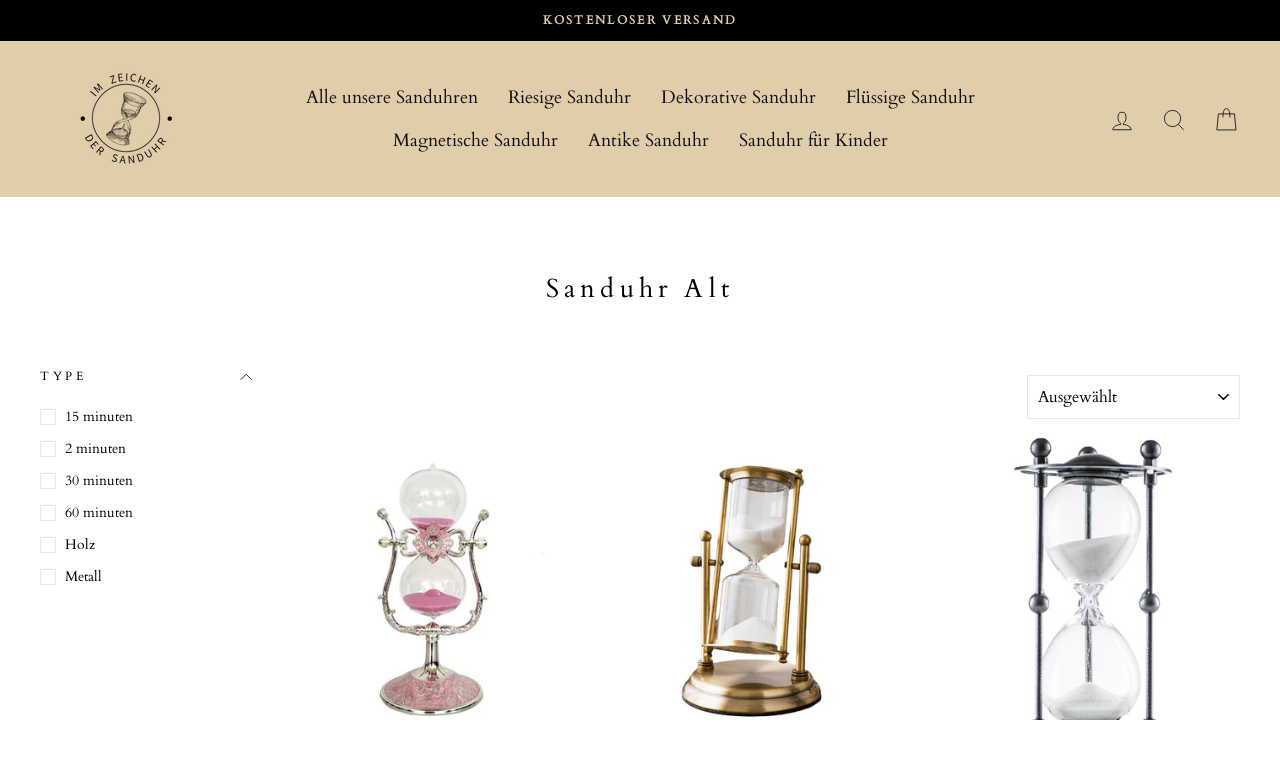

--- FILE ---
content_type: text/html; charset=utf-8
request_url: https://im-zeichen-der-sanduhr.de/collections/sanduhr-alt?page=2
body_size: 37681
content:
<!doctype html>
<html class="no-js" lang="de" dir="ltr">
<head>
  
  
  
     <!--Desactive clic droit--> 
      <script src="https://ajax.googleapis.com/ajax/libs/jquery/3.2.1/jquery.min.js"></script>
		<script>
			$(document).ready(function(){
   			$(document).bind("contextmenu",function(e){
      		return false;
  		 });
		});
		</script>  
	 <!--Fin Desactive clic droit--> 
  
  <meta charset="utf-8">
  <meta http-equiv="X-UA-Compatible" content="IE=edge,chrome=1">
  <meta name="viewport" content="width=device-width,initial-scale=1">
  <meta name="theme-color" content="#e0cda9">
  <link rel="canonical" href="https://im-zeichen-der-sanduhr.de/collections/sanduhr-alt?page=2">
  <link rel="preconnect" href="https://cdn.shopify.com">
  <link rel="preconnect" href="https://fonts.shopifycdn.com">
  <link rel="dns-prefetch" href="https://productreviews.shopifycdn.com">
  <link rel="dns-prefetch" href="https://ajax.googleapis.com">
  <link rel="dns-prefetch" href="https://maps.googleapis.com">
  <link rel="dns-prefetch" href="https://maps.gstatic.com"><link rel="shortcut icon" href="//im-zeichen-der-sanduhr.de/cdn/shop/files/favicon-im-zeichen-der-sanduhr_32x32.png?v=1692315744" type="image/png" /><title>Sanduhr Alt | Im Zeichen der Sanduhr
&ndash; Seite 2
</title>
<meta name="description" content="Finden Sie die größte Sammlung alter Sanduhren, um Ihr Zimmer zu verschönern oder um sie wertvoll aufzubewahren, unsere Modelle werden Sie faszinieren!">







<meta property="og:site_name" content="Im Zeichen der Sanduhr">
  <meta property="og:url" content="https://im-zeichen-der-sanduhr.de/collections/sanduhr-alt?page=2">
  <meta property="og:title" content="Sanduhr Alt | Im Zeichen der Sanduhr">
  <meta property="og:type" content="website">
  <meta property="og:description" content="Finden Sie die größte Sammlung alter Sanduhren, um Ihr Zimmer zu verschönern oder um sie wertvoll aufzubewahren, unsere Modelle werden Sie faszinieren!"><meta property="og:image" content="http://im-zeichen-der-sanduhr.de/cdn/shop/collections/sanduhr-alt.jpg?v=1692312419">
    <meta property="og:image:secure_url" content="https://im-zeichen-der-sanduhr.de/cdn/shop/collections/sanduhr-alt.jpg?v=1692312419">
    <meta property="og:image:width" content="950">
    <meta property="og:image:height" content="633"><meta name="twitter:site" content="@">
  <meta name="twitter:card" content="summary_large_image">
  <meta name="twitter:title" content="Sanduhr Alt | Im Zeichen der Sanduhr">
  <meta name="twitter:description" content="Finden Sie die größte Sammlung alter Sanduhren, um Ihr Zimmer zu verschönern oder um sie wertvoll aufzubewahren, unsere Modelle werden Sie faszinieren!">
<style data-shopify>@font-face {
  font-family: Cardo;
  font-weight: 400;
  font-style: normal;
  font-display: swap;
  src: url("//im-zeichen-der-sanduhr.de/cdn/fonts/cardo/cardo_n4.8d7bdd0369840597cbb62dc8a447619701d8d34a.woff2") format("woff2"),
       url("//im-zeichen-der-sanduhr.de/cdn/fonts/cardo/cardo_n4.23b63d1eff80cb5da813c4cccb6427058253ce24.woff") format("woff");
}

  @font-face {
  font-family: Cardo;
  font-weight: 400;
  font-style: normal;
  font-display: swap;
  src: url("//im-zeichen-der-sanduhr.de/cdn/fonts/cardo/cardo_n4.8d7bdd0369840597cbb62dc8a447619701d8d34a.woff2") format("woff2"),
       url("//im-zeichen-der-sanduhr.de/cdn/fonts/cardo/cardo_n4.23b63d1eff80cb5da813c4cccb6427058253ce24.woff") format("woff");
}


  
  @font-face {
  font-family: Cardo;
  font-weight: 400;
  font-style: italic;
  font-display: swap;
  src: url("//im-zeichen-der-sanduhr.de/cdn/fonts/cardo/cardo_i4.0e32d2e32a36e77888e9a063b238f6034ace33a8.woff2") format("woff2"),
       url("//im-zeichen-der-sanduhr.de/cdn/fonts/cardo/cardo_i4.40eb4278c959c5ae2eecf636849faa186b42d298.woff") format("woff");
}

  
</style><link href="//im-zeichen-der-sanduhr.de/cdn/shop/t/2/assets/theme.css?v=159804862750746701801750266998" rel="stylesheet" type="text/css" media="all" async>
  
  
  <link href="//im-zeichen-der-sanduhr.de/cdn/shop/t/2/assets/perso.css?v=59038851486521228991692306200" rel="stylesheet" type="text/css" media="all" async>
  
  
<style data-shopify>:root {
    --typeHeaderPrimary: Cardo;
    --typeHeaderFallback: serif;
    --typeHeaderSize: 26px;
    --typeHeaderWeight: 400;
    --typeHeaderLineHeight: 1.3;
    --typeHeaderSpacing: 0.2em;

    --typeBasePrimary:Cardo;
    --typeBaseFallback:serif;
    --typeBaseSize: 16px;
    --typeBaseWeight: 400;
    --typeBaseSpacing: 0.0em;
    --typeBaseLineHeight: 1.6;

    --typeCollectionTitle: 15px;

    --iconWeight: 2px;
    --iconLinecaps: miter;

    
      --buttonRadius: 3px;
    

    --colorGridOverlayOpacity: 0.0;
  }

  .placeholder-content {
    background-image: linear-gradient(100deg, #ffffff 40%, #f7f7f7 63%, #ffffff 79%);
  }</style>


  <script type="application/ld+json">
  {
    "@context": "http://schema.org",
    "@type": "BreadcrumbList",
  "itemListElement": [{
      "@type": "ListItem",
      "position": 1,
      "name": "Home",
      "item": "https://im-zeichen-der-sanduhr.de"
    },{
          "@type": "ListItem",
          "position": 2,
          "name": "Sanduhr Alt",
          "item": "https://im-zeichen-der-sanduhr.de/collections/sanduhr-alt"
        }]
  }
  </script>
<link rel="preload" href="https://maxst.icons8.com/vue-static/landings/line-awesome/line-awesome/1.3.0/css/line-awesome.min.css" as="style" onload="this.onload=null;this.rel='stylesheet'">
  <noscript><link rel="stylesheet" href="https://maxst.icons8.com/vue-static/landings/line-awesome/line-awesome/1.3.0/css/line-awesome.min.css" async defer></noscript>
  
  
  <script src="https://cdn.jsdelivr.net/gh/cferdinandi/smooth-scroll@15/dist/smooth-scroll.polyfills.min.js"></script>
  <script>
    var scroll = new SmoothScroll('a[href*="#"]', {
        speed: 150
    });
  </script>
  
  
  
    
  <script>
    document.documentElement.className = document.documentElement.className.replace('no-js', 'js');

    window.theme = window.theme || {};
    theme.routes = {
      home: "/",
      cart: "/cart.js",
      cartAdd: "/cart/add.js",
      cartChange: "/cart/change.js"
    };
    theme.strings = {
      soldOut: "Erschöpft",
      unavailable: "Nicht verfügbar",
      stockLabel: "",
      willNotShipUntil: "",
      willBeInStockAfter: "",
      waitingForStock: "Inventur auf dem Weg",
      savePrice: "Sparen Sie [saved_amount]",
      cartEmpty: "Ihr Warenkorb ist leer.",
      cartTermsConfirmation: "Sie müssen die Geschäftsbedingungen akzeptieren, um zu überprüfen"
    };
    theme.settings = {
      dynamicVariantsEnable: true,
      cartType: "drawer",
      isCustomerTemplate: false,
      moneyFormat: "{{amount_with_comma_separator}} €",
      saveType: "percent",
      recentlyViewedEnabled: false,
      predictiveSearch: true,
      predictiveSearchType: "product,article,page,collection",
      inventoryThreshold: 10,
      quickView: false,
      themeName: 'Limitless',
      themeVersion: "4.0.2"
    };
    theme.misc = {
      fsTextOne: "You're",
      fsTextTwo: "away from free shipping",
      fsTextSuccess: "Congratulations, you've unlocked free shipping!",
      aimedPrice: 90
    };
  </script>

  <script>window.performance && window.performance.mark && window.performance.mark('shopify.content_for_header.start');</script><meta id="shopify-digital-wallet" name="shopify-digital-wallet" content="/77205340486/digital_wallets/dialog">
<link rel="alternate" type="application/atom+xml" title="Feed" href="/collections/sanduhr-alt.atom" />
<link rel="prev" href="/collections/sanduhr-alt?page=1">
<link rel="alternate" type="application/json+oembed" href="https://im-zeichen-der-sanduhr.de/collections/sanduhr-alt.oembed?page=2">
<script async="async" src="/checkouts/internal/preloads.js?locale=de-DE"></script>
<script id="shopify-features" type="application/json">{"accessToken":"72d44c84c15a1b7cc5d87724d1a6883b","betas":["rich-media-storefront-analytics"],"domain":"im-zeichen-der-sanduhr.de","predictiveSearch":true,"shopId":77205340486,"locale":"de"}</script>
<script>var Shopify = Shopify || {};
Shopify.shop = "aa6465-2.myshopify.com";
Shopify.locale = "de";
Shopify.currency = {"active":"EUR","rate":"1.0"};
Shopify.country = "DE";
Shopify.theme = {"name":"Theme export  au-temps-du-sablier-com-limitless...","id":152043225414,"schema_name":"Limitless","schema_version":"1.0","theme_store_id":null,"role":"main"};
Shopify.theme.handle = "null";
Shopify.theme.style = {"id":null,"handle":null};
Shopify.cdnHost = "im-zeichen-der-sanduhr.de/cdn";
Shopify.routes = Shopify.routes || {};
Shopify.routes.root = "/";</script>
<script type="module">!function(o){(o.Shopify=o.Shopify||{}).modules=!0}(window);</script>
<script>!function(o){function n(){var o=[];function n(){o.push(Array.prototype.slice.apply(arguments))}return n.q=o,n}var t=o.Shopify=o.Shopify||{};t.loadFeatures=n(),t.autoloadFeatures=n()}(window);</script>
<script id="shop-js-analytics" type="application/json">{"pageType":"collection"}</script>
<script defer="defer" async type="module" src="//im-zeichen-der-sanduhr.de/cdn/shopifycloud/shop-js/modules/v2/client.init-shop-cart-sync_BH0MO3MH.de.esm.js"></script>
<script defer="defer" async type="module" src="//im-zeichen-der-sanduhr.de/cdn/shopifycloud/shop-js/modules/v2/chunk.common_BErAfWaM.esm.js"></script>
<script defer="defer" async type="module" src="//im-zeichen-der-sanduhr.de/cdn/shopifycloud/shop-js/modules/v2/chunk.modal_DqzNaksh.esm.js"></script>
<script type="module">
  await import("//im-zeichen-der-sanduhr.de/cdn/shopifycloud/shop-js/modules/v2/client.init-shop-cart-sync_BH0MO3MH.de.esm.js");
await import("//im-zeichen-der-sanduhr.de/cdn/shopifycloud/shop-js/modules/v2/chunk.common_BErAfWaM.esm.js");
await import("//im-zeichen-der-sanduhr.de/cdn/shopifycloud/shop-js/modules/v2/chunk.modal_DqzNaksh.esm.js");

  window.Shopify.SignInWithShop?.initShopCartSync?.({"fedCMEnabled":true,"windoidEnabled":true});

</script>
<script>(function() {
  var isLoaded = false;
  function asyncLoad() {
    if (isLoaded) return;
    isLoaded = true;
    var urls = ["\/\/cdn.shopify.com\/proxy\/329a66f9ee4f2c0932a69e6ef439b649159fa87698b217a116aa2121ecfe453e\/api.goaffpro.com\/loader.js?shop=aa6465-2.myshopify.com\u0026sp-cache-control=cHVibGljLCBtYXgtYWdlPTkwMA"];
    for (var i = 0; i < urls.length; i++) {
      var s = document.createElement('script');
      s.type = 'text/javascript';
      s.async = true;
      s.src = urls[i];
      var x = document.getElementsByTagName('script')[0];
      x.parentNode.insertBefore(s, x);
    }
  };
  if(window.attachEvent) {
    window.attachEvent('onload', asyncLoad);
  } else {
    window.addEventListener('load', asyncLoad, false);
  }
})();</script>
<script id="__st">var __st={"a":77205340486,"offset":3600,"reqid":"7a4af1a3-4692-4e17-b974-882dc63a79fa-1770026780","pageurl":"im-zeichen-der-sanduhr.de\/collections\/sanduhr-alt?page=2","u":"4979c7f7a252","p":"collection","rtyp":"collection","rid":605970628934};</script>
<script>window.ShopifyPaypalV4VisibilityTracking = true;</script>
<script id="captcha-bootstrap">!function(){'use strict';const t='contact',e='account',n='new_comment',o=[[t,t],['blogs',n],['comments',n],[t,'customer']],c=[[e,'customer_login'],[e,'guest_login'],[e,'recover_customer_password'],[e,'create_customer']],r=t=>t.map((([t,e])=>`form[action*='/${t}']:not([data-nocaptcha='true']) input[name='form_type'][value='${e}']`)).join(','),a=t=>()=>t?[...document.querySelectorAll(t)].map((t=>t.form)):[];function s(){const t=[...o],e=r(t);return a(e)}const i='password',u='form_key',d=['recaptcha-v3-token','g-recaptcha-response','h-captcha-response',i],f=()=>{try{return window.sessionStorage}catch{return}},m='__shopify_v',_=t=>t.elements[u];function p(t,e,n=!1){try{const o=window.sessionStorage,c=JSON.parse(o.getItem(e)),{data:r}=function(t){const{data:e,action:n}=t;return t[m]||n?{data:e,action:n}:{data:t,action:n}}(c);for(const[e,n]of Object.entries(r))t.elements[e]&&(t.elements[e].value=n);n&&o.removeItem(e)}catch(o){console.error('form repopulation failed',{error:o})}}const l='form_type',E='cptcha';function T(t){t.dataset[E]=!0}const w=window,h=w.document,L='Shopify',v='ce_forms',y='captcha';let A=!1;((t,e)=>{const n=(g='f06e6c50-85a8-45c8-87d0-21a2b65856fe',I='https://cdn.shopify.com/shopifycloud/storefront-forms-hcaptcha/ce_storefront_forms_captcha_hcaptcha.v1.5.2.iife.js',D={infoText:'Durch hCaptcha geschützt',privacyText:'Datenschutz',termsText:'Allgemeine Geschäftsbedingungen'},(t,e,n)=>{const o=w[L][v],c=o.bindForm;if(c)return c(t,g,e,D).then(n);var r;o.q.push([[t,g,e,D],n]),r=I,A||(h.body.append(Object.assign(h.createElement('script'),{id:'captcha-provider',async:!0,src:r})),A=!0)});var g,I,D;w[L]=w[L]||{},w[L][v]=w[L][v]||{},w[L][v].q=[],w[L][y]=w[L][y]||{},w[L][y].protect=function(t,e){n(t,void 0,e),T(t)},Object.freeze(w[L][y]),function(t,e,n,w,h,L){const[v,y,A,g]=function(t,e,n){const i=e?o:[],u=t?c:[],d=[...i,...u],f=r(d),m=r(i),_=r(d.filter((([t,e])=>n.includes(e))));return[a(f),a(m),a(_),s()]}(w,h,L),I=t=>{const e=t.target;return e instanceof HTMLFormElement?e:e&&e.form},D=t=>v().includes(t);t.addEventListener('submit',(t=>{const e=I(t);if(!e)return;const n=D(e)&&!e.dataset.hcaptchaBound&&!e.dataset.recaptchaBound,o=_(e),c=g().includes(e)&&(!o||!o.value);(n||c)&&t.preventDefault(),c&&!n&&(function(t){try{if(!f())return;!function(t){const e=f();if(!e)return;const n=_(t);if(!n)return;const o=n.value;o&&e.removeItem(o)}(t);const e=Array.from(Array(32),(()=>Math.random().toString(36)[2])).join('');!function(t,e){_(t)||t.append(Object.assign(document.createElement('input'),{type:'hidden',name:u})),t.elements[u].value=e}(t,e),function(t,e){const n=f();if(!n)return;const o=[...t.querySelectorAll(`input[type='${i}']`)].map((({name:t})=>t)),c=[...d,...o],r={};for(const[a,s]of new FormData(t).entries())c.includes(a)||(r[a]=s);n.setItem(e,JSON.stringify({[m]:1,action:t.action,data:r}))}(t,e)}catch(e){console.error('failed to persist form',e)}}(e),e.submit())}));const S=(t,e)=>{t&&!t.dataset[E]&&(n(t,e.some((e=>e===t))),T(t))};for(const o of['focusin','change'])t.addEventListener(o,(t=>{const e=I(t);D(e)&&S(e,y())}));const B=e.get('form_key'),M=e.get(l),P=B&&M;t.addEventListener('DOMContentLoaded',(()=>{const t=y();if(P)for(const e of t)e.elements[l].value===M&&p(e,B);[...new Set([...A(),...v().filter((t=>'true'===t.dataset.shopifyCaptcha))])].forEach((e=>S(e,t)))}))}(h,new URLSearchParams(w.location.search),n,t,e,['guest_login'])})(!0,!0)}();</script>
<script integrity="sha256-4kQ18oKyAcykRKYeNunJcIwy7WH5gtpwJnB7kiuLZ1E=" data-source-attribution="shopify.loadfeatures" defer="defer" src="//im-zeichen-der-sanduhr.de/cdn/shopifycloud/storefront/assets/storefront/load_feature-a0a9edcb.js" crossorigin="anonymous"></script>
<script data-source-attribution="shopify.dynamic_checkout.dynamic.init">var Shopify=Shopify||{};Shopify.PaymentButton=Shopify.PaymentButton||{isStorefrontPortableWallets:!0,init:function(){window.Shopify.PaymentButton.init=function(){};var t=document.createElement("script");t.src="https://im-zeichen-der-sanduhr.de/cdn/shopifycloud/portable-wallets/latest/portable-wallets.de.js",t.type="module",document.head.appendChild(t)}};
</script>
<script data-source-attribution="shopify.dynamic_checkout.buyer_consent">
  function portableWalletsHideBuyerConsent(e){var t=document.getElementById("shopify-buyer-consent"),n=document.getElementById("shopify-subscription-policy-button");t&&n&&(t.classList.add("hidden"),t.setAttribute("aria-hidden","true"),n.removeEventListener("click",e))}function portableWalletsShowBuyerConsent(e){var t=document.getElementById("shopify-buyer-consent"),n=document.getElementById("shopify-subscription-policy-button");t&&n&&(t.classList.remove("hidden"),t.removeAttribute("aria-hidden"),n.addEventListener("click",e))}window.Shopify?.PaymentButton&&(window.Shopify.PaymentButton.hideBuyerConsent=portableWalletsHideBuyerConsent,window.Shopify.PaymentButton.showBuyerConsent=portableWalletsShowBuyerConsent);
</script>
<script data-source-attribution="shopify.dynamic_checkout.cart.bootstrap">document.addEventListener("DOMContentLoaded",(function(){function t(){return document.querySelector("shopify-accelerated-checkout-cart, shopify-accelerated-checkout")}if(t())Shopify.PaymentButton.init();else{new MutationObserver((function(e,n){t()&&(Shopify.PaymentButton.init(),n.disconnect())})).observe(document.body,{childList:!0,subtree:!0})}}));
</script>
<link id="shopify-accelerated-checkout-styles" rel="stylesheet" media="screen" href="https://im-zeichen-der-sanduhr.de/cdn/shopifycloud/portable-wallets/latest/accelerated-checkout-backwards-compat.css" crossorigin="anonymous">
<style id="shopify-accelerated-checkout-cart">
        #shopify-buyer-consent {
  margin-top: 1em;
  display: inline-block;
  width: 100%;
}

#shopify-buyer-consent.hidden {
  display: none;
}

#shopify-subscription-policy-button {
  background: none;
  border: none;
  padding: 0;
  text-decoration: underline;
  font-size: inherit;
  cursor: pointer;
}

#shopify-subscription-policy-button::before {
  box-shadow: none;
}

      </style>

<script>window.performance && window.performance.mark && window.performance.mark('shopify.content_for_header.end');</script>

  <script src="//im-zeichen-der-sanduhr.de/cdn/shop/t/2/assets/vendor-scripts-v8.js" defer="defer"></script><script src="//im-zeichen-der-sanduhr.de/cdn/shop/t/2/assets/theme.js?v=34348893529313972281692306182" defer="defer"></script>
  
  
  
  
<!-- Global site tag (gtag.js) - Google Ads: 10985735397 -->
<script async src="https://www.googletagmanager.com/gtag/js?id=AW-10985735397"></script>
<script>
  window.dataLayer = window.dataLayer || [];
  function gtag(){dataLayer.push(arguments);}
  gtag('js', new Date());

  gtag('config', 'AW-10985735397');
</script>

  
  

    <meta name="google-site-verification" content="R6JqCcl3UUTsvkGrKSpIG7KSOsLyc_0opafJhnpCYTA" />


  <meta name="google-site-verification" content="7C5U8ZSOygCrR4sUHWNasOqo8UqfHZKbxGMg8kUhG98" />
  
<!-- BEGIN app block: shopify://apps/rt-disable-right-click/blocks/app-embed/1a6da957-7246-46b1-9660-2fac7e573a37 --><script>
  window.roarJs = window.roarJs || {};
  roarJs.ProtectorConfig = {
    metafields: {
      shop: "aa6465-2.myshopify.com",
      settings: {"enabled":"1","param":{"image":"1","text":"1","keyboard":"1","alert":"1","alert_duration":"3","print":"1","legal":"1"},"texts":{"alert":"Content is protected !!","print":"You are not allowed to print preview this page, Thank you.","legal_header":"** LEGAL NOTICE **","legal_footer":"Please exit this area immediately.","legal_body":"All site content, including files, images, video, and written content is the property of Im Zeichen der Sanduhr.\r\n\r\nAny attempts to mimic said content, or use it as your own without the direct consent of Im Zeichen der Sanduhr may result in LEGAL ACTION against YOU."},"mobile":{"image":"1","text":"1"},"only1":"true"},
      moneyFormat: "{{amount_with_comma_separator}} €"
    }
  }
</script>

<script src='https://cdn.shopify.com/extensions/019b3f8c-4deb-7edd-a77f-1462a1c4ebfc/protector-2/assets/protector.js' defer></script>


<!-- END app block --><link href="https://cdn.shopify.com/extensions/019b3f8c-4deb-7edd-a77f-1462a1c4ebfc/protector-2/assets/protector.css" rel="stylesheet" type="text/css" media="all">
<link href="https://monorail-edge.shopifysvc.com" rel="dns-prefetch">
<script>(function(){if ("sendBeacon" in navigator && "performance" in window) {try {var session_token_from_headers = performance.getEntriesByType('navigation')[0].serverTiming.find(x => x.name == '_s').description;} catch {var session_token_from_headers = undefined;}var session_cookie_matches = document.cookie.match(/_shopify_s=([^;]*)/);var session_token_from_cookie = session_cookie_matches && session_cookie_matches.length === 2 ? session_cookie_matches[1] : "";var session_token = session_token_from_headers || session_token_from_cookie || "";function handle_abandonment_event(e) {var entries = performance.getEntries().filter(function(entry) {return /monorail-edge.shopifysvc.com/.test(entry.name);});if (!window.abandonment_tracked && entries.length === 0) {window.abandonment_tracked = true;var currentMs = Date.now();var navigation_start = performance.timing.navigationStart;var payload = {shop_id: 77205340486,url: window.location.href,navigation_start,duration: currentMs - navigation_start,session_token,page_type: "collection"};window.navigator.sendBeacon("https://monorail-edge.shopifysvc.com/v1/produce", JSON.stringify({schema_id: "online_store_buyer_site_abandonment/1.1",payload: payload,metadata: {event_created_at_ms: currentMs,event_sent_at_ms: currentMs}}));}}window.addEventListener('pagehide', handle_abandonment_event);}}());</script>
<script id="web-pixels-manager-setup">(function e(e,d,r,n,o){if(void 0===o&&(o={}),!Boolean(null===(a=null===(i=window.Shopify)||void 0===i?void 0:i.analytics)||void 0===a?void 0:a.replayQueue)){var i,a;window.Shopify=window.Shopify||{};var t=window.Shopify;t.analytics=t.analytics||{};var s=t.analytics;s.replayQueue=[],s.publish=function(e,d,r){return s.replayQueue.push([e,d,r]),!0};try{self.performance.mark("wpm:start")}catch(e){}var l=function(){var e={modern:/Edge?\/(1{2}[4-9]|1[2-9]\d|[2-9]\d{2}|\d{4,})\.\d+(\.\d+|)|Firefox\/(1{2}[4-9]|1[2-9]\d|[2-9]\d{2}|\d{4,})\.\d+(\.\d+|)|Chrom(ium|e)\/(9{2}|\d{3,})\.\d+(\.\d+|)|(Maci|X1{2}).+ Version\/(15\.\d+|(1[6-9]|[2-9]\d|\d{3,})\.\d+)([,.]\d+|)( \(\w+\)|)( Mobile\/\w+|) Safari\/|Chrome.+OPR\/(9{2}|\d{3,})\.\d+\.\d+|(CPU[ +]OS|iPhone[ +]OS|CPU[ +]iPhone|CPU IPhone OS|CPU iPad OS)[ +]+(15[._]\d+|(1[6-9]|[2-9]\d|\d{3,})[._]\d+)([._]\d+|)|Android:?[ /-](13[3-9]|1[4-9]\d|[2-9]\d{2}|\d{4,})(\.\d+|)(\.\d+|)|Android.+Firefox\/(13[5-9]|1[4-9]\d|[2-9]\d{2}|\d{4,})\.\d+(\.\d+|)|Android.+Chrom(ium|e)\/(13[3-9]|1[4-9]\d|[2-9]\d{2}|\d{4,})\.\d+(\.\d+|)|SamsungBrowser\/([2-9]\d|\d{3,})\.\d+/,legacy:/Edge?\/(1[6-9]|[2-9]\d|\d{3,})\.\d+(\.\d+|)|Firefox\/(5[4-9]|[6-9]\d|\d{3,})\.\d+(\.\d+|)|Chrom(ium|e)\/(5[1-9]|[6-9]\d|\d{3,})\.\d+(\.\d+|)([\d.]+$|.*Safari\/(?![\d.]+ Edge\/[\d.]+$))|(Maci|X1{2}).+ Version\/(10\.\d+|(1[1-9]|[2-9]\d|\d{3,})\.\d+)([,.]\d+|)( \(\w+\)|)( Mobile\/\w+|) Safari\/|Chrome.+OPR\/(3[89]|[4-9]\d|\d{3,})\.\d+\.\d+|(CPU[ +]OS|iPhone[ +]OS|CPU[ +]iPhone|CPU IPhone OS|CPU iPad OS)[ +]+(10[._]\d+|(1[1-9]|[2-9]\d|\d{3,})[._]\d+)([._]\d+|)|Android:?[ /-](13[3-9]|1[4-9]\d|[2-9]\d{2}|\d{4,})(\.\d+|)(\.\d+|)|Mobile Safari.+OPR\/([89]\d|\d{3,})\.\d+\.\d+|Android.+Firefox\/(13[5-9]|1[4-9]\d|[2-9]\d{2}|\d{4,})\.\d+(\.\d+|)|Android.+Chrom(ium|e)\/(13[3-9]|1[4-9]\d|[2-9]\d{2}|\d{4,})\.\d+(\.\d+|)|Android.+(UC? ?Browser|UCWEB|U3)[ /]?(15\.([5-9]|\d{2,})|(1[6-9]|[2-9]\d|\d{3,})\.\d+)\.\d+|SamsungBrowser\/(5\.\d+|([6-9]|\d{2,})\.\d+)|Android.+MQ{2}Browser\/(14(\.(9|\d{2,})|)|(1[5-9]|[2-9]\d|\d{3,})(\.\d+|))(\.\d+|)|K[Aa][Ii]OS\/(3\.\d+|([4-9]|\d{2,})\.\d+)(\.\d+|)/},d=e.modern,r=e.legacy,n=navigator.userAgent;return n.match(d)?"modern":n.match(r)?"legacy":"unknown"}(),u="modern"===l?"modern":"legacy",c=(null!=n?n:{modern:"",legacy:""})[u],f=function(e){return[e.baseUrl,"/wpm","/b",e.hashVersion,"modern"===e.buildTarget?"m":"l",".js"].join("")}({baseUrl:d,hashVersion:r,buildTarget:u}),m=function(e){var d=e.version,r=e.bundleTarget,n=e.surface,o=e.pageUrl,i=e.monorailEndpoint;return{emit:function(e){var a=e.status,t=e.errorMsg,s=(new Date).getTime(),l=JSON.stringify({metadata:{event_sent_at_ms:s},events:[{schema_id:"web_pixels_manager_load/3.1",payload:{version:d,bundle_target:r,page_url:o,status:a,surface:n,error_msg:t},metadata:{event_created_at_ms:s}}]});if(!i)return console&&console.warn&&console.warn("[Web Pixels Manager] No Monorail endpoint provided, skipping logging."),!1;try{return self.navigator.sendBeacon.bind(self.navigator)(i,l)}catch(e){}var u=new XMLHttpRequest;try{return u.open("POST",i,!0),u.setRequestHeader("Content-Type","text/plain"),u.send(l),!0}catch(e){return console&&console.warn&&console.warn("[Web Pixels Manager] Got an unhandled error while logging to Monorail."),!1}}}}({version:r,bundleTarget:l,surface:e.surface,pageUrl:self.location.href,monorailEndpoint:e.monorailEndpoint});try{o.browserTarget=l,function(e){var d=e.src,r=e.async,n=void 0===r||r,o=e.onload,i=e.onerror,a=e.sri,t=e.scriptDataAttributes,s=void 0===t?{}:t,l=document.createElement("script"),u=document.querySelector("head"),c=document.querySelector("body");if(l.async=n,l.src=d,a&&(l.integrity=a,l.crossOrigin="anonymous"),s)for(var f in s)if(Object.prototype.hasOwnProperty.call(s,f))try{l.dataset[f]=s[f]}catch(e){}if(o&&l.addEventListener("load",o),i&&l.addEventListener("error",i),u)u.appendChild(l);else{if(!c)throw new Error("Did not find a head or body element to append the script");c.appendChild(l)}}({src:f,async:!0,onload:function(){if(!function(){var e,d;return Boolean(null===(d=null===(e=window.Shopify)||void 0===e?void 0:e.analytics)||void 0===d?void 0:d.initialized)}()){var d=window.webPixelsManager.init(e)||void 0;if(d){var r=window.Shopify.analytics;r.replayQueue.forEach((function(e){var r=e[0],n=e[1],o=e[2];d.publishCustomEvent(r,n,o)})),r.replayQueue=[],r.publish=d.publishCustomEvent,r.visitor=d.visitor,r.initialized=!0}}},onerror:function(){return m.emit({status:"failed",errorMsg:"".concat(f," has failed to load")})},sri:function(e){var d=/^sha384-[A-Za-z0-9+/=]+$/;return"string"==typeof e&&d.test(e)}(c)?c:"",scriptDataAttributes:o}),m.emit({status:"loading"})}catch(e){m.emit({status:"failed",errorMsg:(null==e?void 0:e.message)||"Unknown error"})}}})({shopId: 77205340486,storefrontBaseUrl: "https://im-zeichen-der-sanduhr.de",extensionsBaseUrl: "https://extensions.shopifycdn.com/cdn/shopifycloud/web-pixels-manager",monorailEndpoint: "https://monorail-edge.shopifysvc.com/unstable/produce_batch",surface: "storefront-renderer",enabledBetaFlags: ["2dca8a86"],webPixelsConfigList: [{"id":"2275508550","configuration":"{\"shop\":\"aa6465-2.myshopify.com\",\"cookie_duration\":\"604800\"}","eventPayloadVersion":"v1","runtimeContext":"STRICT","scriptVersion":"a2e7513c3708f34b1f617d7ce88f9697","type":"APP","apiClientId":2744533,"privacyPurposes":["ANALYTICS","MARKETING"],"dataSharingAdjustments":{"protectedCustomerApprovalScopes":["read_customer_address","read_customer_email","read_customer_name","read_customer_personal_data","read_customer_phone"]}},{"id":"shopify-app-pixel","configuration":"{}","eventPayloadVersion":"v1","runtimeContext":"STRICT","scriptVersion":"0450","apiClientId":"shopify-pixel","type":"APP","privacyPurposes":["ANALYTICS","MARKETING"]},{"id":"shopify-custom-pixel","eventPayloadVersion":"v1","runtimeContext":"LAX","scriptVersion":"0450","apiClientId":"shopify-pixel","type":"CUSTOM","privacyPurposes":["ANALYTICS","MARKETING"]}],isMerchantRequest: false,initData: {"shop":{"name":"Im Zeichen der Sanduhr","paymentSettings":{"currencyCode":"EUR"},"myshopifyDomain":"aa6465-2.myshopify.com","countryCode":"FR","storefrontUrl":"https:\/\/im-zeichen-der-sanduhr.de"},"customer":null,"cart":null,"checkout":null,"productVariants":[],"purchasingCompany":null},},"https://im-zeichen-der-sanduhr.de/cdn","1d2a099fw23dfb22ep557258f5m7a2edbae",{"modern":"","legacy":""},{"shopId":"77205340486","storefrontBaseUrl":"https:\/\/im-zeichen-der-sanduhr.de","extensionBaseUrl":"https:\/\/extensions.shopifycdn.com\/cdn\/shopifycloud\/web-pixels-manager","surface":"storefront-renderer","enabledBetaFlags":"[\"2dca8a86\"]","isMerchantRequest":"false","hashVersion":"1d2a099fw23dfb22ep557258f5m7a2edbae","publish":"custom","events":"[[\"page_viewed\",{}],[\"collection_viewed\",{\"collection\":{\"id\":\"605970628934\",\"title\":\"Sanduhr Alt\",\"productVariants\":[{\"price\":{\"amount\":42.49,\"currencyCode\":\"EUR\"},\"product\":{\"title\":\"Sanduhr Edel\",\"vendor\":\"Im Zeichen der Sanduhr\",\"id\":\"8583699956038\",\"untranslatedTitle\":\"Sanduhr Edel\",\"url\":\"\/products\/sanduhr-edel\",\"type\":\"\"},\"id\":\"48496435659078\",\"image\":{\"src\":\"\/\/im-zeichen-der-sanduhr.de\/cdn\/shop\/files\/sanduhr-edel.jpg?v=1693831963\"},\"sku\":\"14:365458#silver-pink sand;200348264:201455583\",\"title\":\"Default Title\",\"untranslatedTitle\":\"Default Title\"},{\"price\":{\"amount\":79.9,\"currencyCode\":\"EUR\"},\"product\":{\"title\":\"Sanduhr Historische Schifffahrt\",\"vendor\":\"Im Zeichen der Sanduhr\",\"id\":\"8585749692742\",\"untranslatedTitle\":\"Sanduhr Historische Schifffahrt\",\"url\":\"\/products\/sanduhr-historische-schifffahrt\",\"type\":\"\"},\"id\":\"48504681201990\",\"image\":{\"src\":\"\/\/im-zeichen-der-sanduhr.de\/cdn\/shop\/files\/sanduhr-historische-schifffahrt.png?v=1694038104\"},\"sku\":\"14:29#White Sand;200348264:201336198\",\"title\":\"Default Title\",\"untranslatedTitle\":\"Default Title\"},{\"price\":{\"amount\":109.9,\"currencyCode\":\"EUR\"},\"product\":{\"title\":\"Sanduhr Mittelalter\",\"vendor\":\"Im Zeichen der Sanduhr\",\"id\":\"8586664051014\",\"untranslatedTitle\":\"Sanduhr Mittelalter\",\"url\":\"\/products\/sanduhr-mittelalter-1\",\"type\":\"\"},\"id\":\"48508018917702\",\"image\":{\"src\":\"\/\/im-zeichen-der-sanduhr.de\/cdn\/shop\/files\/sablier-moyen-age-metal.jpg?v=1694116832\"},\"sku\":\"14:29;200348264:201336198\",\"title\":\"Weiß\",\"untranslatedTitle\":\"Weiß\"},{\"price\":{\"amount\":59.9,\"currencyCode\":\"EUR\"},\"product\":{\"title\":\"Sanduhr Retro\",\"vendor\":\"Im Zeichen der Sanduhr\",\"id\":\"8586680566086\",\"untranslatedTitle\":\"Sanduhr Retro\",\"url\":\"\/products\/sanduhr-retro\",\"type\":\"\"},\"id\":\"48508170076486\",\"image\":{\"src\":\"\/\/im-zeichen-der-sanduhr.de\/cdn\/shop\/files\/sanduhr-retro.png?v=1694118744\"},\"sku\":\"14:365458#A\",\"title\":\"Default Title\",\"untranslatedTitle\":\"Default Title\"},{\"price\":{\"amount\":79.9,\"currencyCode\":\"EUR\"},\"product\":{\"title\":\"Sanduhr Rot\",\"vendor\":\"Im Zeichen der Sanduhr\",\"id\":\"8586689446214\",\"untranslatedTitle\":\"Sanduhr Rot\",\"url\":\"\/products\/sanduhr-rot\",\"type\":\"\"},\"id\":\"48508236923206\",\"image\":{\"src\":\"\/\/im-zeichen-der-sanduhr.de\/cdn\/shop\/files\/sanduhr-rot.png?v=1694119803\"},\"sku\":\"14:10\",\"title\":\"Default Title\",\"untranslatedTitle\":\"Default Title\"},{\"price\":{\"amount\":119.9,\"currencyCode\":\"EUR\"},\"product\":{\"title\":\"Sanduhr Riesig\",\"vendor\":\"Im Zeichen der Sanduhr\",\"id\":\"8588537889094\",\"untranslatedTitle\":\"Sanduhr Riesig\",\"url\":\"\/products\/sanduhr-riesig\",\"type\":\"\"},\"id\":\"48513744470342\",\"image\":{\"src\":\"\/\/im-zeichen-der-sanduhr.de\/cdn\/shop\/files\/sanduhr-riesig.jpg?v=1695492843\"},\"sku\":\"14:350850#2;200348264:201455583\",\"title\":\"Default Title\",\"untranslatedTitle\":\"Default Title\"},{\"price\":{\"amount\":79.9,\"currencyCode\":\"EUR\"},\"product\":{\"title\":\"Sanduhr Holz 15 Minuten\",\"vendor\":\"Im Zeichen der Sanduhr\",\"id\":\"8592666362182\",\"untranslatedTitle\":\"Sanduhr Holz 15 Minuten\",\"url\":\"\/products\/sanduhr-holz-15-minuten-1\",\"type\":\"\"},\"id\":\"48528885711174\",\"image\":{\"src\":\"\/\/im-zeichen-der-sanduhr.de\/cdn\/shop\/files\/sanduhr-holz-15-minuten.png?v=1694714211\"},\"sku\":\"14:200006152#a;200441262:202532853;200437265:202968827\",\"title\":\"Default Title\",\"untranslatedTitle\":\"Default Title\"},{\"price\":{\"amount\":64.9,\"currencyCode\":\"EUR\"},\"product\":{\"title\":\"Sanduhr Zum Selber Füllen\",\"vendor\":\"Im Zeichen der Sanduhr\",\"id\":\"8590531821894\",\"untranslatedTitle\":\"Sanduhr Zum Selber Füllen\",\"url\":\"\/products\/sanduhr-zum-selber-fullen-1\",\"type\":\"\"},\"id\":\"48522277060934\",\"image\":{\"src\":\"\/\/im-zeichen-der-sanduhr.de\/cdn\/shop\/files\/sanduhr-zum-selber-fullen.png?v=1694542564\"},\"sku\":\"14:200006153#Rotating\",\"title\":\"Default Title\",\"untranslatedTitle\":\"Default Title\"},{\"price\":{\"amount\":89.0,\"currencyCode\":\"EUR\"},\"product\":{\"title\":\"Rückwärtslaufende Sanduhr\",\"vendor\":\"Im Zeichen der Sanduhr\",\"id\":\"8599403397446\",\"untranslatedTitle\":\"Rückwärtslaufende Sanduhr\",\"url\":\"\/products\/ruckwartslaufende-sanduhr\",\"type\":\"\"},\"id\":\"48548600840518\",\"image\":{\"src\":\"\/\/im-zeichen-der-sanduhr.de\/cdn\/shop\/files\/ruckwartslaufende-sanduhr.jpg?v=1695312179\"},\"sku\":\"14:350850#Hourglass M;200348264:202697828#Hourglass 60 minutes\",\"title\":\"Default Title\",\"untranslatedTitle\":\"Default Title\"},{\"price\":{\"amount\":124.9,\"currencyCode\":\"EUR\"},\"product\":{\"title\":\"Schifffahrt Genutzte Sanduhr\",\"vendor\":\"Im Zeichen der Sanduhr\",\"id\":\"8616686747974\",\"untranslatedTitle\":\"Schifffahrt Genutzte Sanduhr\",\"url\":\"\/products\/schifffahrt-genutzte-sanduhr-2\",\"type\":\"\"},\"id\":\"48579469672774\",\"image\":{\"src\":\"\/\/im-zeichen-der-sanduhr.de\/cdn\/shop\/files\/schifffahrt-genutzte-sanduhr.png?v=1696095068\"},\"sku\":\"14:350850#Black Sand;200348264:201455583\",\"title\":\"Default Title\",\"untranslatedTitle\":\"Default Title\"},{\"price\":{\"amount\":49.9,\"currencyCode\":\"EUR\"},\"product\":{\"title\":\"Sanduhr Ohne Sand\",\"vendor\":\"Im Zeichen der Sanduhr\",\"id\":\"8946857247046\",\"untranslatedTitle\":\"Sanduhr Ohne Sand\",\"url\":\"\/products\/sanduhr-ohne-sand\",\"type\":\"\"},\"id\":\"49618975424838\",\"image\":{\"src\":\"\/\/im-zeichen-der-sanduhr.de\/cdn\/shop\/files\/sanduhr-ohne-sand.jpg?v=1715116774\"},\"sku\":\"14:10#Bronze S;200007763:201336100\",\"title\":\"Default Title\",\"untranslatedTitle\":\"Default Title\"},{\"price\":{\"amount\":74.9,\"currencyCode\":\"EUR\"},\"product\":{\"title\":\"Sanduhr Schiff\",\"vendor\":\"Im Zeichen der Sanduhr\",\"id\":\"8947312066886\",\"untranslatedTitle\":\"Sanduhr Schiff\",\"url\":\"\/products\/sanduhr-schiff\",\"type\":\"\"},\"id\":\"49619880280390\",\"image\":{\"src\":\"\/\/im-zeichen-der-sanduhr.de\/cdn\/shop\/files\/sanduhr-schiff.png?v=1715123921\"},\"sku\":\"14:29;200348264:201336198\",\"title\":\"Default Title\",\"untranslatedTitle\":\"Default Title\"},{\"price\":{\"amount\":99.9,\"currencyCode\":\"EUR\"},\"product\":{\"title\":\"Sanduhr Deko Gold\",\"vendor\":\"Im Zeichen der Sanduhr\",\"id\":\"8947320258886\",\"untranslatedTitle\":\"Sanduhr Deko Gold\",\"url\":\"\/products\/sanduhr-deko-gold\",\"type\":\"\"},\"id\":\"49619901612358\",\"image\":{\"src\":\"\/\/im-zeichen-der-sanduhr.de\/cdn\/shop\/files\/sanduhr-deko-gold.jpg?v=1715124390\"},\"sku\":\"14:365458#gold white;200348264:201455583\",\"title\":\"Default Title\",\"untranslatedTitle\":\"Default Title\"},{\"price\":{\"amount\":119.9,\"currencyCode\":\"EUR\"},\"product\":{\"title\":\"Schifffahrt Genutzte Sanduhr\",\"vendor\":\"Im Zeichen der Sanduhr\",\"id\":\"8947332940102\",\"untranslatedTitle\":\"Schifffahrt Genutzte Sanduhr\",\"url\":\"\/products\/schifffahrt-genutzte-sanduhr-3\",\"type\":\"\"},\"id\":\"49619937788230\",\"image\":{\"src\":\"\/\/im-zeichen-der-sanduhr.de\/cdn\/shop\/files\/schifffahrt-genutzte-sanduhr_dbdd542c-31f8-407b-a8a4-4fcff6f52a50.jpg?v=1715124874\"},\"sku\":\"ezaedaz\",\"title\":\"Default Title\",\"untranslatedTitle\":\"Default Title\"},{\"price\":{\"amount\":119.9,\"currencyCode\":\"EUR\"},\"product\":{\"title\":\"Sanduhr Italienisch\",\"vendor\":\"Im Zeichen der Sanduhr\",\"id\":\"8947974439238\",\"untranslatedTitle\":\"Sanduhr Italienisch\",\"url\":\"\/products\/sanduhr-italienisch\",\"type\":\"\"},\"id\":\"49621573501254\",\"image\":{\"src\":\"\/\/im-zeichen-der-sanduhr.de\/cdn\/shop\/files\/sanduhr-italienisch.jpg?v=1715162524\"},\"sku\":\"14:193#Leo;200348264:201455583\",\"title\":\"Default Title\",\"untranslatedTitle\":\"Default Title\"},{\"price\":{\"amount\":79.9,\"currencyCode\":\"EUR\"},\"product\":{\"title\":\"Ägyptische Sanduhr\",\"vendor\":\"Im Zeichen der Sanduhr\",\"id\":\"8947994722630\",\"untranslatedTitle\":\"Ägyptische Sanduhr\",\"url\":\"\/products\/agyptische-sanduhr\",\"type\":\"\"},\"id\":\"49621646868806\",\"image\":{\"src\":\"\/\/im-zeichen-der-sanduhr.de\/cdn\/shop\/files\/agyptische-sanduhr.jpg?v=1715164119\"},\"sku\":\"14:1052#Green bronze\",\"title\":\"Default Title\",\"untranslatedTitle\":\"Default Title\"},{\"price\":{\"amount\":99.9,\"currencyCode\":\"EUR\"},\"product\":{\"title\":\"Sanduhr Groß 30 Minuten\",\"vendor\":\"Im Zeichen der Sanduhr\",\"id\":\"8948055769414\",\"untranslatedTitle\":\"Sanduhr Groß 30 Minuten\",\"url\":\"\/products\/sanduhr-gross-30-minuten\",\"type\":\"\"},\"id\":\"49621904294214\",\"image\":{\"src\":\"\/\/im-zeichen-der-sanduhr.de\/cdn\/shop\/files\/sanduhr-gross-30-minuten.jpg?v=1715167985\"},\"sku\":\"14:350850#B;200348264:201455583\",\"title\":\"Default Title\",\"untranslatedTitle\":\"Default Title\"},{\"price\":{\"amount\":79.9,\"currencyCode\":\"EUR\"},\"product\":{\"title\":\"Sanduhr Seefahrt\",\"vendor\":\"Im Zeichen der Sanduhr\",\"id\":\"15140379590982\",\"untranslatedTitle\":\"Sanduhr Seefahrt\",\"url\":\"\/products\/sanduhr-seefahrt\",\"type\":\"\"},\"id\":\"55047429488966\",\"image\":{\"src\":\"\/\/im-zeichen-der-sanduhr.de\/cdn\/shop\/files\/sanduhr-seefahrt.jpg?v=1757250700\"},\"sku\":\"14:173#Copper White Sand\",\"title\":\"Default Title\",\"untranslatedTitle\":\"Default Title\"}]}}]]"});</script><script>
  window.ShopifyAnalytics = window.ShopifyAnalytics || {};
  window.ShopifyAnalytics.meta = window.ShopifyAnalytics.meta || {};
  window.ShopifyAnalytics.meta.currency = 'EUR';
  var meta = {"products":[{"id":8583699956038,"gid":"gid:\/\/shopify\/Product\/8583699956038","vendor":"Im Zeichen der Sanduhr","type":"","handle":"sanduhr-edel","variants":[{"id":48496435659078,"price":4249,"name":"Sanduhr Edel","public_title":null,"sku":"14:365458#silver-pink sand;200348264:201455583"}],"remote":false},{"id":8585749692742,"gid":"gid:\/\/shopify\/Product\/8585749692742","vendor":"Im Zeichen der Sanduhr","type":"","handle":"sanduhr-historische-schifffahrt","variants":[{"id":48504681201990,"price":7990,"name":"Sanduhr Historische Schifffahrt","public_title":null,"sku":"14:29#White Sand;200348264:201336198"}],"remote":false},{"id":8586664051014,"gid":"gid:\/\/shopify\/Product\/8586664051014","vendor":"Im Zeichen der Sanduhr","type":"","handle":"sanduhr-mittelalter-1","variants":[{"id":48508018917702,"price":10990,"name":"Sanduhr Mittelalter - Weiß","public_title":"Weiß","sku":"14:29;200348264:201336198"},{"id":48508018950470,"price":10990,"name":"Sanduhr Mittelalter - Schwarz","public_title":"Schwarz","sku":"14:193;200348264:201336198"},{"id":48508018983238,"price":10990,"name":"Sanduhr Mittelalter - Sand","public_title":"Sand","sku":"14:1052#apricot;200348264:201336198"}],"remote":false},{"id":8586680566086,"gid":"gid:\/\/shopify\/Product\/8586680566086","vendor":"Im Zeichen der Sanduhr","type":"","handle":"sanduhr-retro","variants":[{"id":48508170076486,"price":5990,"name":"Sanduhr Retro","public_title":null,"sku":"14:365458#A"}],"remote":false},{"id":8586689446214,"gid":"gid:\/\/shopify\/Product\/8586689446214","vendor":"Im Zeichen der Sanduhr","type":"","handle":"sanduhr-rot","variants":[{"id":48508236923206,"price":7990,"name":"Sanduhr Rot","public_title":null,"sku":"14:10"}],"remote":false},{"id":8588537889094,"gid":"gid:\/\/shopify\/Product\/8588537889094","vendor":"Im Zeichen der Sanduhr","type":"","handle":"sanduhr-riesig","variants":[{"id":48513744470342,"price":11990,"name":"Sanduhr Riesig","public_title":null,"sku":"14:350850#2;200348264:201455583"}],"remote":false},{"id":8592666362182,"gid":"gid:\/\/shopify\/Product\/8592666362182","vendor":"Im Zeichen der Sanduhr","type":"","handle":"sanduhr-holz-15-minuten-1","variants":[{"id":48528885711174,"price":7990,"name":"Sanduhr Holz 15 Minuten","public_title":null,"sku":"14:200006152#a;200441262:202532853;200437265:202968827"}],"remote":false},{"id":8590531821894,"gid":"gid:\/\/shopify\/Product\/8590531821894","vendor":"Im Zeichen der Sanduhr","type":"","handle":"sanduhr-zum-selber-fullen-1","variants":[{"id":48522277060934,"price":6490,"name":"Sanduhr Zum Selber Füllen","public_title":null,"sku":"14:200006153#Rotating"}],"remote":false},{"id":8599403397446,"gid":"gid:\/\/shopify\/Product\/8599403397446","vendor":"Im Zeichen der Sanduhr","type":"","handle":"ruckwartslaufende-sanduhr","variants":[{"id":48548600840518,"price":8900,"name":"Rückwärtslaufende Sanduhr","public_title":null,"sku":"14:350850#Hourglass M;200348264:202697828#Hourglass 60 minutes"}],"remote":false},{"id":8616686747974,"gid":"gid:\/\/shopify\/Product\/8616686747974","vendor":"Im Zeichen der Sanduhr","type":"","handle":"schifffahrt-genutzte-sanduhr-2","variants":[{"id":48579469672774,"price":12490,"name":"Schifffahrt Genutzte Sanduhr","public_title":null,"sku":"14:350850#Black Sand;200348264:201455583"}],"remote":false},{"id":8946857247046,"gid":"gid:\/\/shopify\/Product\/8946857247046","vendor":"Im Zeichen der Sanduhr","type":"","handle":"sanduhr-ohne-sand","variants":[{"id":49618975424838,"price":4990,"name":"Sanduhr Ohne Sand","public_title":null,"sku":"14:10#Bronze S;200007763:201336100"}],"remote":false},{"id":8947312066886,"gid":"gid:\/\/shopify\/Product\/8947312066886","vendor":"Im Zeichen der Sanduhr","type":"","handle":"sanduhr-schiff","variants":[{"id":49619880280390,"price":7490,"name":"Sanduhr Schiff","public_title":null,"sku":"14:29;200348264:201336198"}],"remote":false},{"id":8947320258886,"gid":"gid:\/\/shopify\/Product\/8947320258886","vendor":"Im Zeichen der Sanduhr","type":"","handle":"sanduhr-deko-gold","variants":[{"id":49619901612358,"price":9990,"name":"Sanduhr Deko Gold","public_title":null,"sku":"14:365458#gold white;200348264:201455583"}],"remote":false},{"id":8947332940102,"gid":"gid:\/\/shopify\/Product\/8947332940102","vendor":"Im Zeichen der Sanduhr","type":"","handle":"schifffahrt-genutzte-sanduhr-3","variants":[{"id":49619937788230,"price":11990,"name":"Schifffahrt Genutzte Sanduhr","public_title":null,"sku":"ezaedaz"}],"remote":false},{"id":8947974439238,"gid":"gid:\/\/shopify\/Product\/8947974439238","vendor":"Im Zeichen der Sanduhr","type":"","handle":"sanduhr-italienisch","variants":[{"id":49621573501254,"price":11990,"name":"Sanduhr Italienisch","public_title":null,"sku":"14:193#Leo;200348264:201455583"}],"remote":false},{"id":8947994722630,"gid":"gid:\/\/shopify\/Product\/8947994722630","vendor":"Im Zeichen der Sanduhr","type":"","handle":"agyptische-sanduhr","variants":[{"id":49621646868806,"price":7990,"name":"Ägyptische Sanduhr","public_title":null,"sku":"14:1052#Green bronze"}],"remote":false},{"id":8948055769414,"gid":"gid:\/\/shopify\/Product\/8948055769414","vendor":"Im Zeichen der Sanduhr","type":"","handle":"sanduhr-gross-30-minuten","variants":[{"id":49621904294214,"price":9990,"name":"Sanduhr Groß 30 Minuten","public_title":null,"sku":"14:350850#B;200348264:201455583"}],"remote":false},{"id":15140379590982,"gid":"gid:\/\/shopify\/Product\/15140379590982","vendor":"Im Zeichen der Sanduhr","type":"","handle":"sanduhr-seefahrt","variants":[{"id":55047429488966,"price":7990,"name":"Sanduhr Seefahrt","public_title":null,"sku":"14:173#Copper White Sand"}],"remote":false}],"page":{"pageType":"collection","resourceType":"collection","resourceId":605970628934,"requestId":"7a4af1a3-4692-4e17-b974-882dc63a79fa-1770026780"}};
  for (var attr in meta) {
    window.ShopifyAnalytics.meta[attr] = meta[attr];
  }
</script>
<script class="analytics">
  (function () {
    var customDocumentWrite = function(content) {
      var jquery = null;

      if (window.jQuery) {
        jquery = window.jQuery;
      } else if (window.Checkout && window.Checkout.$) {
        jquery = window.Checkout.$;
      }

      if (jquery) {
        jquery('body').append(content);
      }
    };

    var hasLoggedConversion = function(token) {
      if (token) {
        return document.cookie.indexOf('loggedConversion=' + token) !== -1;
      }
      return false;
    }

    var setCookieIfConversion = function(token) {
      if (token) {
        var twoMonthsFromNow = new Date(Date.now());
        twoMonthsFromNow.setMonth(twoMonthsFromNow.getMonth() + 2);

        document.cookie = 'loggedConversion=' + token + '; expires=' + twoMonthsFromNow;
      }
    }

    var trekkie = window.ShopifyAnalytics.lib = window.trekkie = window.trekkie || [];
    if (trekkie.integrations) {
      return;
    }
    trekkie.methods = [
      'identify',
      'page',
      'ready',
      'track',
      'trackForm',
      'trackLink'
    ];
    trekkie.factory = function(method) {
      return function() {
        var args = Array.prototype.slice.call(arguments);
        args.unshift(method);
        trekkie.push(args);
        return trekkie;
      };
    };
    for (var i = 0; i < trekkie.methods.length; i++) {
      var key = trekkie.methods[i];
      trekkie[key] = trekkie.factory(key);
    }
    trekkie.load = function(config) {
      trekkie.config = config || {};
      trekkie.config.initialDocumentCookie = document.cookie;
      var first = document.getElementsByTagName('script')[0];
      var script = document.createElement('script');
      script.type = 'text/javascript';
      script.onerror = function(e) {
        var scriptFallback = document.createElement('script');
        scriptFallback.type = 'text/javascript';
        scriptFallback.onerror = function(error) {
                var Monorail = {
      produce: function produce(monorailDomain, schemaId, payload) {
        var currentMs = new Date().getTime();
        var event = {
          schema_id: schemaId,
          payload: payload,
          metadata: {
            event_created_at_ms: currentMs,
            event_sent_at_ms: currentMs
          }
        };
        return Monorail.sendRequest("https://" + monorailDomain + "/v1/produce", JSON.stringify(event));
      },
      sendRequest: function sendRequest(endpointUrl, payload) {
        // Try the sendBeacon API
        if (window && window.navigator && typeof window.navigator.sendBeacon === 'function' && typeof window.Blob === 'function' && !Monorail.isIos12()) {
          var blobData = new window.Blob([payload], {
            type: 'text/plain'
          });

          if (window.navigator.sendBeacon(endpointUrl, blobData)) {
            return true;
          } // sendBeacon was not successful

        } // XHR beacon

        var xhr = new XMLHttpRequest();

        try {
          xhr.open('POST', endpointUrl);
          xhr.setRequestHeader('Content-Type', 'text/plain');
          xhr.send(payload);
        } catch (e) {
          console.log(e);
        }

        return false;
      },
      isIos12: function isIos12() {
        return window.navigator.userAgent.lastIndexOf('iPhone; CPU iPhone OS 12_') !== -1 || window.navigator.userAgent.lastIndexOf('iPad; CPU OS 12_') !== -1;
      }
    };
    Monorail.produce('monorail-edge.shopifysvc.com',
      'trekkie_storefront_load_errors/1.1',
      {shop_id: 77205340486,
      theme_id: 152043225414,
      app_name: "storefront",
      context_url: window.location.href,
      source_url: "//im-zeichen-der-sanduhr.de/cdn/s/trekkie.storefront.c59ea00e0474b293ae6629561379568a2d7c4bba.min.js"});

        };
        scriptFallback.async = true;
        scriptFallback.src = '//im-zeichen-der-sanduhr.de/cdn/s/trekkie.storefront.c59ea00e0474b293ae6629561379568a2d7c4bba.min.js';
        first.parentNode.insertBefore(scriptFallback, first);
      };
      script.async = true;
      script.src = '//im-zeichen-der-sanduhr.de/cdn/s/trekkie.storefront.c59ea00e0474b293ae6629561379568a2d7c4bba.min.js';
      first.parentNode.insertBefore(script, first);
    };
    trekkie.load(
      {"Trekkie":{"appName":"storefront","development":false,"defaultAttributes":{"shopId":77205340486,"isMerchantRequest":null,"themeId":152043225414,"themeCityHash":"13620624570191820496","contentLanguage":"de","currency":"EUR","eventMetadataId":"f01cce71-b2c7-41af-ae6b-14579b807972"},"isServerSideCookieWritingEnabled":true,"monorailRegion":"shop_domain","enabledBetaFlags":["65f19447","b5387b81"]},"Session Attribution":{},"S2S":{"facebookCapiEnabled":false,"source":"trekkie-storefront-renderer","apiClientId":580111}}
    );

    var loaded = false;
    trekkie.ready(function() {
      if (loaded) return;
      loaded = true;

      window.ShopifyAnalytics.lib = window.trekkie;

      var originalDocumentWrite = document.write;
      document.write = customDocumentWrite;
      try { window.ShopifyAnalytics.merchantGoogleAnalytics.call(this); } catch(error) {};
      document.write = originalDocumentWrite;

      window.ShopifyAnalytics.lib.page(null,{"pageType":"collection","resourceType":"collection","resourceId":605970628934,"requestId":"7a4af1a3-4692-4e17-b974-882dc63a79fa-1770026780","shopifyEmitted":true});

      var match = window.location.pathname.match(/checkouts\/(.+)\/(thank_you|post_purchase)/)
      var token = match? match[1]: undefined;
      if (!hasLoggedConversion(token)) {
        setCookieIfConversion(token);
        window.ShopifyAnalytics.lib.track("Viewed Product Category",{"currency":"EUR","category":"Collection: sanduhr-alt","collectionName":"sanduhr-alt","collectionId":605970628934,"nonInteraction":true},undefined,undefined,{"shopifyEmitted":true});
      }
    });


        var eventsListenerScript = document.createElement('script');
        eventsListenerScript.async = true;
        eventsListenerScript.src = "//im-zeichen-der-sanduhr.de/cdn/shopifycloud/storefront/assets/shop_events_listener-3da45d37.js";
        document.getElementsByTagName('head')[0].appendChild(eventsListenerScript);

})();</script>
<script
  defer
  src="https://im-zeichen-der-sanduhr.de/cdn/shopifycloud/perf-kit/shopify-perf-kit-3.1.0.min.js"
  data-application="storefront-renderer"
  data-shop-id="77205340486"
  data-render-region="gcp-us-east1"
  data-page-type="collection"
  data-theme-instance-id="152043225414"
  data-theme-name="Limitless"
  data-theme-version="1.0"
  data-monorail-region="shop_domain"
  data-resource-timing-sampling-rate="10"
  data-shs="true"
  data-shs-beacon="true"
  data-shs-export-with-fetch="true"
  data-shs-logs-sample-rate="1"
  data-shs-beacon-endpoint="https://im-zeichen-der-sanduhr.de/api/collect"
></script>
</head>
  

<body class="template-collection" data-center-text="true" data-button_style="round-slight" data-type_header_capitalize="false" data-type_headers_align_text="true" data-type_product_capitalize="true" data-swatch_style="round"  data-instant-intensity="mousedown">
  
  <a class="in-page-link visually-hidden skip-link" href="#MainContent">Zum Inhalt springen</a>

  <div id="pre-scrim" class="pre-scrim"></div>

  
  
  <div id="PageContainer" class="page-container">
    <div class="transition-body"><div id="shopify-section-header" class="shopify-section">

<!-- CSS -->

<style>
  
  .mobile-nav__toggle {
    margin: auto;
  }
  
  .mobile-nav__grandchildlist:before {
    display:none;
  }

  .mobile-nav__grandchildlist .mobile-nav__link {
    padding: 10px 18px;
  }
  
  .mobile-nav__grandchildlist li {
    margin-bottom: 0;
  }

  .drawer_collection_image {
    width: 55px;
    height: 55px;
    vertical-align: middle;
    border-radius: 50%;
    margin-right: 10px;
    object-fit: cover;
    border: 1px solid #ddd;
    padding: 3px;
    flex:none;
    margin:6px;
  }

  .drawer_collection_image_small {
    width: 45px;
    height: 45px;
    vertical-align: middle;
    border-radius: 50%;
    margin-right: 10px;
    object-fit: cover;
    border: 1px solid #ddd;
    padding: 3px;
    flex:none;
    margin:6px;
  }

  .mobile-nav__sublist .mobile-nav__faux-link, .mobile-nav__sublist .mobile-nav__link {
    margin:auto;
  }

  .link_w_collection_image {
    display:flex;
    flex: 1 1 auto;
  }

  .mobile-nav__child-item:after, .mobile-nav__grandchild-item:after {
    content: '';
    width: 95%;
    position: absolute;
    border-bottom: 1px solid #ebebeb;
    bottom: 0;
    margin: 0px 2.5%;
    display: block;
  }

  .back_button {
    padding: 14px 12px;
    text-transform: uppercase;
    width: 100%;
    text-align: left;
    color: #000000;
  }

  .drawer__close-button {
    padding:0 10px 0 15px;
  }
  
  .view_all_link {
    padding: 12px 12px !important;
  }

</style>

<!-- JS -->

<script>
  
  function slideMenu(div) {
    var drawer_header = document.getElementById("drawerHeader").offsetHeight + "px";
    var drawer = document.getElementById("drawerContent");
    var divToSlide = document.getElementById(div);

    drawer.style.transform = "translateX(-100%)";
    divToSlide.style.transform = "translateX(0%)";
    divToSlide.style.height = "100%";
    divToSlide.style.marginTop = drawer_header;
  }

  function slideSubMenu(div, div2) {
    var drawer_header = document.getElementById("drawerHeader").offsetHeight + "px";
    var previousMenu = document.getElementById(div2);
    var divToSlide = document.getElementById(div);

    previousMenu.style.transform = "translateX(-100%)";
    divToSlide.style.transform = "translateX(0%)";
    divToSlide.style.height = "100%";
    divToSlide.style.marginTop = drawer_header;
  }

  function backMenu(div) {
    var drawer = document.getElementById("drawerContent");
    var divToSlide = document.getElementById(div);

    drawer.style.transform = "translateX(0%)";
    divToSlide.style.transform = "translateX(100%)";
  }

  function backSubMenu(div, div2) {
    var previousMenu = document.getElementById(div2);
    var divToSlide = document.getElementById(div);

    previousMenu.style.transform = "translateX(0%)";
    divToSlide.style.transform = "translateX(100%)";
  }

</script>

<div id="NavDrawer" class="drawer drawer--right">
  
  <div id="drawerHeader" class="drawer__fixed-header drawer__fixed-header--full">
    <div class="drawer__header drawer__header--full appear-animation appear-delay-1">
      <div class="header-item header-item--logo" style="    text-align: center;height: 100%;justify-content: center;"><img
                   class="medium-up--hide lazyload"
                   src="//im-zeichen-der-sanduhr.de/cdn/shop/files/logo-im-zeichen-der-sanduhr_120x.png?v=1692315470"
                   srcset="//im-zeichen-der-sanduhr.de/cdn/shop/files/logo-im-zeichen-der-sanduhr_120x.png?v=1692315470 1x, //im-zeichen-der-sanduhr.de/cdn/shop/files/logo-im-zeichen-der-sanduhr_120x@2x.png?v=1692315470 2x"
                   alt="Im Zeichen der Sanduhr" style="margin-left:46px;"></div>
      <div class="drawer__close">
          <button type="button" class="drawer__close-button js-drawer-close">
            <svg aria-hidden="true" focusable="false" role="presentation" class="icon icon-close" viewBox="0 0 64 64"><path d="M19 17.61l27.12 27.13m0-27.12L19 44.74"/></svg>
            <span class="icon__fallback-text">Menü schließen</span>
          </button>
      </div>
    </div>
  </div>

  <div id="drawerContent" class="drawer__contents" style="transform:translateX(0%);transition:transform .5s;">
    <div class="drawer__scrollable">
      <ul class="mobile-nav" role="navigation" aria-label="Primary">
        
        <!-- Exploration de tous les liens principaux du menu --><li class="mobile-nav__item appear-animation appear-delay-2 lazyload">
			
<span onclick="location='/collections/sanduhr'" class="mobile-nav__link mobile-nav__link--top-level" >Alle unsere Sanduhren</span></li><li class="mobile-nav__item appear-animation appear-delay-3 lazyload">
			
<span onclick="location='/collections/sanduhr-gross'" class="mobile-nav__link mobile-nav__link--top-level" >Riesige Sanduhr</span></li><li class="mobile-nav__item appear-animation appear-delay-4 lazyload">
			
<span onclick="location='/collections/sanduhr-deko'" class="mobile-nav__link mobile-nav__link--top-level" >Dekorative Sanduhr</span></li><li class="mobile-nav__item appear-animation appear-delay-5 lazyload">
			
<span onclick="location='/collections/flussige-sanduhr'" class="mobile-nav__link mobile-nav__link--top-level" >Flüssige Sanduhr</span></li><li class="mobile-nav__item appear-animation appear-delay-6 lazyload">
			
<span onclick="location='/collections/magnetische-sanduhr'" class="mobile-nav__link mobile-nav__link--top-level" >Magnetische Sanduhr</span></li><li class="mobile-nav__item appear-animation appear-delay-7 lazyload">
			
<span onclick="location='/collections/sanduhr-alt'" class="mobile-nav__link mobile-nav__link--top-level" data-active="true" >Antike Sanduhr</span></li><li class="mobile-nav__item appear-animation appear-delay-8 lazyload">
			
<span onclick="location='/collections/sanduhr-kinder'" class="mobile-nav__link mobile-nav__link--top-level" >Sanduhr für Kinder</span></li><li class="mobile-nav__item mobile-nav__item--secondary appear-animation appear-delay-8">
            
            <div class="grid"><div class="grid__item one-half appear-animation appear-delay-9">
                  <span onclick="location='/account'"  class="mobile-nav__link">Sich anmelden
</span>
                </div></div>
          </li></ul><ul class="mobile-nav__social appear-animation appear-delay-10"></ul>
    </div>
  </div>
  
  <!-- Premier slide de contenu -->







  
  <!-- Deuxième slide de contenu -->


  
  
</div><div id="CartDrawer" class="drawer drawer--right">
    <form action="/cart" method="post" novalidate class="drawer__contents">
      <div class="drawer__fixed-header">
        <div class="drawer__header appear-animation appear-delay-1">
          <div class="h2 drawer__title">Warenkorb</div>
          <div class="drawer__close">
            <button type="button" class="drawer__close-button js-drawer-close">
              <svg aria-hidden="true" focusable="false" role="presentation" class="icon icon-close" viewBox="0 0 64 64"><path d="M19 17.61l27.12 27.13m0-27.12L19 44.74"/></svg>
              <span class="icon__fallback-text">Warenkorb schließen</span>
            </button>
          </div>
        </div>
      </div>

      <div id="CartContainer" class="drawer__inner"></div>
    </form>
  </div><style>
  .site-nav__link {    
    font-size: 18px;
  }
  
  .site-nav__dropdown-link:not(.site-nav__dropdown-link--top-level) {
    font-size: 16px;
  }
    
  
  
  .mobile-nav__link--top-level {
	font-size: 14px;
  }
  
  .mobile-nav__child-item .mobile-nav__faux-link, .mobile-nav__child-item .mobile-nav__link {
    font-size: 14px;
  }
  
  .mobile-nav__grandchildlist {
	font-size: 14px;
  }
  
  
  
  

  

  
</style>

<div data-section-id="header" data-section-type="header">


  <div class="announcement-bar">
    <div class="page-width">
      <div class="slideshow-wrapper">
        <button type="button" class="visually-hidden slideshow__pause" data-id="header" aria-live="polite">
          <span class="slideshow__pause-stop">
            <svg aria-hidden="true" focusable="false" role="presentation" class="icon icon-pause" viewBox="0 0 10 13"><g fill="#000" fill-rule="evenodd"><path d="M0 0h3v13H0zM7 0h3v13H7z"/></g></svg>
            <span class="icon__fallback-text"></span>
          </span>
          <span class="slideshow__pause-play">
            <svg aria-hidden="true" focusable="false" role="presentation" class="icon icon-play" viewBox="18.24 17.35 24.52 28.3"><path fill="#323232" d="M22.1 19.151v25.5l20.4-13.489-20.4-12.011z"/></svg>
            <span class="icon__fallback-text"></span>
          </span>
        </button>

        <div
          id="AnnouncementSlider"
          class="announcement-slider"
          data-compact="true"
          data-block-count="1"><div
                id="AnnouncementSlide-d4fb9631-acbf-498c-8a33-4f40bc6c2822"
                class="announcement-slider__slide"
                data-index="0"
                ><span class="announcement-text">KOSTENLOSER VERSAND</span></div></div>
      </div>
    </div>
  </div>


<div class="header-sticky-wrapper">
    <div id="HeaderWrapper" class="header-wrapper"><header
        id="SiteHeader"
        class="site-header"
        data-sticky="false"
        data-overlay="false">
        <div class="page-width">
          <div
            class="header-layout header-layout--left-center"
            data-logo-align="left"><div class="header-item header-item--logo"><style data-shopify>.header-item--logo,
    .header-layout--left-center .header-item--logo,
    .header-layout--left-center .header-item--icons {
      -webkit-box-flex: 0 1 120px;
      -ms-flex: 0 1 120px;
      flex: 0 1 120px;
    }

    @media only screen and (min-width: 769px) {
      .header-item--logo,
      .header-layout--left-center .header-item--logo,
      .header-layout--left-center .header-item--icons {
        -webkit-box-flex: 0 0 170px;
        -ms-flex: 0 0 170px;
        flex: 0 0 170px;
      }
    }

    .site-header__logo a {
      width: 120px;
    }
    .is-light .site-header__logo .logo--inverted {
      width: 120px;
    }
    @media only screen and (min-width: 769px) {
      .site-header__logo a {
        width: 170px;
      }

      .is-light .site-header__logo .logo--inverted {
        width: 170px;
      }
    }</style><div class="h1 site-header__logo" itemscope itemtype="http://schema.org/Organization">
      <a
        href="/"
        itemprop="url"
        class="site-header__logo-link logo--has-inverted">
        <img
          class="small--hide"
          src="//im-zeichen-der-sanduhr.de/cdn/shop/files/logo-im-zeichen-der-sanduhr_170x.png?v=1692315470"
          srcset="//im-zeichen-der-sanduhr.de/cdn/shop/files/logo-im-zeichen-der-sanduhr_170x.png?v=1692315470 1x, //im-zeichen-der-sanduhr.de/cdn/shop/files/logo-im-zeichen-der-sanduhr_170x@2x.png?v=1692315470 2x"
          alt="Im Zeichen der Sanduhr"
          itemprop="logo">
        <img
          class="medium-up--hide"
          src="//im-zeichen-der-sanduhr.de/cdn/shop/files/logo-im-zeichen-der-sanduhr_120x.png?v=1692315470"
          srcset="//im-zeichen-der-sanduhr.de/cdn/shop/files/logo-im-zeichen-der-sanduhr_120x.png?v=1692315470 1x, //im-zeichen-der-sanduhr.de/cdn/shop/files/logo-im-zeichen-der-sanduhr_120x@2x.png?v=1692315470 2x"
          alt="Im Zeichen der Sanduhr">
      </a><a
          href="/"
          itemprop="url"
          class="site-header__logo-link logo--inverted">
          <img
            class="small--hide"
            src="//im-zeichen-der-sanduhr.de/cdn/shop/files/logo-im-zeichen-der-sanduhr-1_170x.png?v=1692315481"
            srcset="//im-zeichen-der-sanduhr.de/cdn/shop/files/logo-im-zeichen-der-sanduhr-1_170x.png?v=1692315481 1x, //im-zeichen-der-sanduhr.de/cdn/shop/files/logo-im-zeichen-der-sanduhr-1_170x@2x.png?v=1692315481 2x"
            alt="Im Zeichen der Sanduhr"
            itemprop="logo">
          <img
            class="medium-up--hide"
            src="//im-zeichen-der-sanduhr.de/cdn/shop/files/logo-im-zeichen-der-sanduhr-1_120x.png?v=1692315481"
            srcset="//im-zeichen-der-sanduhr.de/cdn/shop/files/logo-im-zeichen-der-sanduhr-1_120x.png?v=1692315481 1x, //im-zeichen-der-sanduhr.de/cdn/shop/files/logo-im-zeichen-der-sanduhr-1_120x@2x.png?v=1692315481 2x"
            alt="Im Zeichen der Sanduhr">
        </a></div></div><div class="header-item header-item--navigation text-center"><script>
  
  function blurContent() {
    var preScrim = document.querySelector(".pre-scrim");
    
    preScrim.classList.add("is-visible");
  }
  
  function unblurContent() {
    var preScrim = document.querySelector(".pre-scrim");
    
    preScrim.classList.remove("is-visible");
  }
  
</script>

<ul
  class="site-nav site-navigation small--hide"
  
    role="navigation" aria-label="Primary"
  ><li
      class="site-nav__item site-nav__expanded-item"
       >
                
	  
      <a href="/collections/sanduhr" class="site-nav__link site-nav__link--underline" >
        Alle unsere Sanduhren
      </a></li><li
      class="site-nav__item site-nav__expanded-item"
       >
                
	  
      <a href="/collections/sanduhr-gross" class="site-nav__link site-nav__link--underline" >
        Riesige Sanduhr
      </a></li><li
      class="site-nav__item site-nav__expanded-item"
       >
                
	  
      <a href="/collections/sanduhr-deko" class="site-nav__link site-nav__link--underline" >
        Dekorative Sanduhr
      </a></li><li
      class="site-nav__item site-nav__expanded-item"
       >
                
	  
      <a href="/collections/flussige-sanduhr" class="site-nav__link site-nav__link--underline" >
        Flüssige Sanduhr
      </a></li><li
      class="site-nav__item site-nav__expanded-item"
       >
                
	  
      <a href="/collections/magnetische-sanduhr" class="site-nav__link site-nav__link--underline" >
        Magnetische Sanduhr
      </a></li><li
      class="site-nav__item site-nav__expanded-item"
       >
                
	  
      <a href="/collections/sanduhr-alt" class="site-nav__link site-nav__link--underline" >
        Antike Sanduhr
      </a></li><li
      class="site-nav__item site-nav__expanded-item"
       >
                
	  
      <a href="/collections/sanduhr-kinder" class="site-nav__link site-nav__link--underline" >
        Sanduhr für Kinder
      </a></li></ul>
</div><div class="header-item header-item--icons"><div class="site-nav">
  <div class="site-nav__icons"><a class="site-nav__link site-nav__link--icon small--hide" href="/account" ><svg aria-hidden="true" focusable="false" role="presentation" class="icon icon-user" viewBox="0 0 64 64"><path d="M35 39.84v-2.53c3.3-1.91 6-6.66 6-11.41 0-7.63 0-13.82-9-13.82s-9 6.19-9 13.82c0 4.75 2.7 9.51 6 11.41v2.53c-10.18.85-18 6-18 12.16h42c0-6.19-7.82-11.31-18-12.16z"/></svg><span class="icon__fallback-text">Sich anmelden
</span>
      </a><a href="/search"  rel="nofollow"  class="site-nav__link site-nav__link--icon js-search-header"><svg aria-hidden="true" focusable="false" role="presentation" class="icon icon-search" viewBox="0 0 64 64"><path d="M47.16 28.58A18.58 18.58 0 1 1 28.58 10a18.58 18.58 0 0 1 18.58 18.58zM54 54L41.94 42"/></svg><span class="icon__fallback-text">Suchen</span>
      </a><button
        type="button"
        class="site-nav__link site-nav__link--icon js-drawer-open-nav medium-up--hide"
        aria-controls="NavDrawer"><svg aria-hidden="true" focusable="false" role="presentation" class="icon icon-hamburger" viewBox="0 0 64 64"><path d="M7 15h51M7 32h43M7 49h51"/></svg><span class="icon__fallback-text">Navigation</span>
      </button><a href="/cart"  rel="nofollow"  class="site-nav__link site-nav__link--icon js-drawer-open-cart" aria-controls="CartDrawer" data-icon="bag">
      <span class="cart-link"><svg aria-hidden="true" focusable="false" role="presentation" class="icon icon-bag" viewBox="0 0 64 64"><g fill="none" stroke="#000" stroke-width="2"><path d="M25 26c0-15.79 3.57-20 8-20s8 4.21 8 20"/><path d="M14.74 18h36.51l3.59 36.73h-43.7z"/></g></svg><span class="icon__fallback-text">Warenkorb</span>
        <span id="CartBubble" class="cart-link__bubble"></span>
      </span>
    </a>
  </div>
</div></div>
          </div></div>
        <div class="site-header__search-container">
          <div class="site-header__search">
            <div class="page-width">
              <form action="/search" method="get" role="search"
                id="HeaderSearchForm"
                class="site-header__search-form">
                <input type="hidden" name="type" value="product,article,page,collection">
                <button type="submit" class="text-link site-header__search-btn site-header__search-btn--submit"><svg aria-hidden="true" focusable="false" role="presentation" class="icon icon-search" viewBox="0 0 64 64"><path d="M47.16 28.58A18.58 18.58 0 1 1 28.58 10a18.58 18.58 0 0 1 18.58 18.58zM54 54L41.94 42"/></svg><span class="icon__fallback-text">Suche</span>
                </button>
                <input type="search" name="q" value="" placeholder="Im Shop suchen" class="site-header__search-input" aria-label="Im Shop suchen">
              </form>
              <button type="button" id="SearchClose" class="js-search-header-close text-link site-header__search-btn"><svg aria-hidden="true" focusable="false" role="presentation" class="icon icon-close-modern" viewBox="0 0 24 24"><path d="M 5.7070312 4.2929688 L 4.2929688 5.7070312 L 10.585938 12 L 4.2929688 18.292969 L 5.7070312 19.707031 L 12 13.414062 L 18.292969 19.707031 L 19.707031 18.292969 L 13.414062 12 L 19.707031 5.7070312 L 18.292969 4.2929688 L 12 10.585938 L 5.7070312 4.2929688 z"></path></svg><span class="icon__fallback-text">"Schließen"</span>
              </button>
            </div>
          </div><div id="PredictiveWrapper" class="predictive-results hide">
              <div class="page-width">
                <div id="PredictiveResults"></div>
                <div class="text-center predictive-results__footer">
                  <button type="button" class="btn btn--small" data-predictive-search-button>
                    <small>
                      Mehr sehen
                    </small>
                  </button>
                </div>
              </div>
            </div></div>
      </header>
    </div>
  </div></div>


</div><div id="observed"></div>

<style>
.scrollToTopBtn {
  background-color: white;
  border: none;
  border-radius: 50%;
  color: black;
  cursor: pointer;
  font-size: 20px;
  line-height: 48px;
  width: 48px;
  text-align: center;
  box-shadow: 0 6px 16px #0000001f;
  
  /* place it at the bottom right corner */
  position: fixed;
  bottom: 30px;
  right: 30px;
  /* keep it at the top of everything else */
  z-index: 29;
  /* hide with opacity */
  opacity: 0;
  /* also add a translate effect */
  transform: translateY(100px);
  /* and a transition */
  transition: all .5s ease
}
  
.scrollToTopBtn:hover {
  color: black;
  background: #f5f5f5;
  transform: translateY(-5px);
}

.showBtn {
  opacity: 1;
  transform: translateY(0)
}  
</style>

<a href="#PageContainer" id="scrollToTopBtn" class="scrollToTopBtn" title="back to top"><i class="las la-arrow-up"></i></a>

  <script type="text/javascript">
  
	var scrollButton = document.querySelector('.scrollToTopBtn');

	const myObserver = new IntersectionObserver(elements => {
  	
      if (elements[0].intersectionRatio !== 0) {
        scrollButton.classList.remove("showBtn");
      }
      else {
        scrollButton.classList.add("showBtn");
      }
	})

	const productMeta = document.getElementById("SiteHeader");
  
	myObserver.observe(document.getElementById("observed"));
  
    // facultative
    document.querySelector('#SiteHeader').scrollIntoView({ 
      behavior: 'smooth' 
    });

  </script><main class="main-content" id="MainContent">
        <div id="shopify-section-collection-header" class="shopify-section"><div class="page-width page-content page-content--top">
      <header class="section-header section-header--flush"><h1 class="h1 section-header__title">Sanduhr Alt
</h1>
        
      </header>
    </div>
  <div
    id="CollectionHeaderSection"
    data-section-id="collection-header"
    data-section-type="collection-header">
  </div>
</div>

<div id="CollectionAjaxResult" class="collection-content">
  <div id="CollectionAjaxContent">
    <div class="page-width">
      <div class="grid">
        <div class="grid__item medium-up--one-fifth grid__item--sidebar">
          <div id="shopify-section-collection-sidebar" class="shopify-section"><div
    id="CollectionSidebar"
    data-section-id="collection-sidebar"
    data-section-type="collection-sidebar"
    data-combine-tags="true"
    data-style="sidebar"><div id="FilterDrawer" class="drawer drawer--left">
  <div class="drawer__contents">
    <div class="drawer__fixed-header">
      <div class="drawer__header appear-animation appear-delay-1">
        <div class="h2 drawer__title">
          Filtern
        </div>
        <div class="drawer__close">
          <button type="button" class="drawer__close-button js-drawer-close">
            <svg aria-hidden="true" focusable="false" role="presentation" class="icon icon-close" viewBox="0 0 64 64"><path d="M19 17.61l27.12 27.13m0-27.12L19 44.74"/></svg>
            <span class="icon__fallback-text">Menü schließen</span>
          </button>
        </div>
      </div>
    </div><div class="drawer__scrollable appear-animation appear-delay-2"><ul class="no-bullets tag-list tag-list--active-tags"></ul><div class="collection-sidebar__group--9278a166-9aec-4555-8af3-503eb26bbff3" >







<div class="collection-sidebar__group"><button type="button" class="collapsible-trigger collapsible-trigger-btn collapsible--auto-height is-open tag-list__header" aria-controls="SidebarDrawer-1">
  Type
<span class="collapsible-trigger__icon collapsible-trigger__icon--open" role="presentation">
  <svg aria-hidden="true" focusable="false" role="presentation" class="icon icon--wide icon-chevron-down" viewBox="0 0 28 16"><path d="M1.57 1.59l12.76 12.77L27.1 1.59" stroke-width="2" stroke="#000" fill="none" fill-rule="evenodd"/></svg>
</span>
</button>
<div
              id="SidebarDrawer-1"
              class="collapsible-content collapsible-content--sidebar is-open"
              style="height: auto;">
              <div class="collapsible-content__inner">
                
                <ul class="no-bullets tag-list tag-list--checkboxes">
<li class="tag">
                            <a href="/collections/sanduhr-alt/15-minuten" title="Die Auswahl auf Produkte begrenzen, die mit dem Tag 15 minuten übereinstimmen" class="no-ajax">15 minuten</a>
                          </li>
<li class="tag">
                            <a href="/collections/sanduhr-alt/2-minuten" title="Die Auswahl auf Produkte begrenzen, die mit dem Tag 2 minuten übereinstimmen" class="no-ajax">2 minuten</a>
                          </li>
<li class="tag">
                            <a href="/collections/sanduhr-alt/30-minuten" title="Die Auswahl auf Produkte begrenzen, die mit dem Tag 30 minuten übereinstimmen" class="no-ajax">30 minuten</a>
                          </li>
<li class="tag">
                            <a href="/collections/sanduhr-alt/60-minuten" title="Die Auswahl auf Produkte begrenzen, die mit dem Tag 60 minuten übereinstimmen" class="no-ajax">60 minuten</a>
                          </li>
<li class="tag">
                            <a href="/collections/sanduhr-alt/holz" title="Die Auswahl auf Produkte begrenzen, die mit dem Tag Holz übereinstimmen" class="no-ajax">Holz</a>
                          </li>
<li class="tag">
                            <a href="/collections/sanduhr-alt/metall" title="Die Auswahl auf Produkte begrenzen, die mit dem Tag Metall übereinstimmen" class="no-ajax">Metall</a>
                          </li></ul></div>
            </div>
          </div></div></div>
  </div>
</div>
<div class="collection-sidebar small--hide"><ul class="no-bullets tag-list tag-list--active-tags"></ul><div class="collection-sidebar__group--9278a166-9aec-4555-8af3-503eb26bbff3" >







<div class="collection-sidebar__group"><button type="button" class="collapsible-trigger collapsible-trigger-btn collapsible--auto-height is-open tag-list__header" aria-controls="CollectionSidebar-1">
  Type
<span class="collapsible-trigger__icon collapsible-trigger__icon--open" role="presentation">
  <svg aria-hidden="true" focusable="false" role="presentation" class="icon icon--wide icon-chevron-down" viewBox="0 0 28 16"><path d="M1.57 1.59l12.76 12.77L27.1 1.59" stroke-width="2" stroke="#000" fill="none" fill-rule="evenodd"/></svg>
</span>
</button>
<div
              id="CollectionSidebar-1"
              class="collapsible-content collapsible-content--sidebar is-open"
              style="height: auto;">
              <div class="collapsible-content__inner">
                
                <ul class="no-bullets tag-list tag-list--checkboxes">
<li class="tag">
                            <a href="/collections/sanduhr-alt/15-minuten" title="Die Auswahl auf Produkte begrenzen, die mit dem Tag 15 minuten übereinstimmen" class="no-ajax">15 minuten</a>
                          </li>
<li class="tag">
                            <a href="/collections/sanduhr-alt/2-minuten" title="Die Auswahl auf Produkte begrenzen, die mit dem Tag 2 minuten übereinstimmen" class="no-ajax">2 minuten</a>
                          </li>
<li class="tag">
                            <a href="/collections/sanduhr-alt/30-minuten" title="Die Auswahl auf Produkte begrenzen, die mit dem Tag 30 minuten übereinstimmen" class="no-ajax">30 minuten</a>
                          </li>
<li class="tag">
                            <a href="/collections/sanduhr-alt/60-minuten" title="Die Auswahl auf Produkte begrenzen, die mit dem Tag 60 minuten übereinstimmen" class="no-ajax">60 minuten</a>
                          </li>
<li class="tag">
                            <a href="/collections/sanduhr-alt/holz" title="Die Auswahl auf Produkte begrenzen, die mit dem Tag Holz übereinstimmen" class="no-ajax">Holz</a>
                          </li>
<li class="tag">
                            <a href="/collections/sanduhr-alt/metall" title="Die Auswahl auf Produkte begrenzen, die mit dem Tag Metall übereinstimmen" class="no-ajax">Metall</a>
                          </li></ul></div>
            </div>
          </div></div></div></div>
<style data-shopify>@media screen and (min-width: 769px) {
      .collection-filter__item--drawer {
        display: none;
      }
      .collection-filter__item--count {
        text-align: left;
      }
      html[dir="rtl"] .collection-filter__item--count {
        text-align: right;
      }
    }</style>


</div>
        </div>
        <div class="grid__item medium-up--four-fifths grid__item--content">
          <div id="shopify-section-tags_blocks" class="shopify-section"><div class="tags_blocks_section one-whole">

  </div>

  <style>
  .tag_block {
    display: inline-block;
  }
   
  .tag_block_spaced {
    display: inline-block;
    padding: 0 3px;
    margin: 0 -2px;
  }
    
  .tags_blocks_section {
    display:inline-block;
    text-align:center;
  }
  </style>






</div>
          <div id="shopify-section-collection-promotions" class="shopify-section"><div
  data-section-id="collection-promotions"
  data-section-type="promo-grid"></div>


</div>
          <div class="collection-grid__wrapper">
            <div id="shopify-section-collection-template" class="shopify-section"><div
  id="CollectionSection"
  data-section-id="collection-template"
  data-section-type="collection-template"><div class="collection-filter"><div class="collection-filter__item collection-filter__item--drawer">
      <button
        type="button"
        class="js-drawer-open-collection-filters btn btn--tertiary"
        aria-controls="FilterDrawer">
        <svg aria-hidden="true" focusable="false" role="presentation" class="icon icon-filter" viewBox="0 0 64 64"><path d="M48 42h10M48 42a5 5 0 1 1-5-5 5 5 0 0 1 5 5zM7 42h31M16 22H6M16 22a5 5 0 1 1 5 5 5 5 0 0 1-5-5zM57 22H26"/></svg>
        Filtern
</button>
    </div>

    <div class="collection-filter__item collection-filter__item--count small--hide"></div>

    <div class="collection-filter__item collection-filter__item--sort">
      <div class="collection-filter__sort-container"><label for="SortBy" class="hidden-label">Bewerben</label>
        <select name="SortBy" id="SortBy" data-default-sortby="manual">
          <option value="title-ascending" selected="selected">Bewerben</option><option value="manual" selected="selected">Ausgewählt</option><option value="best-selling">meistverkauft</option><option value="title-ascending">Alphabetisch, A-Z</option><option value="title-descending">Alphabetisch, Z-A</option><option value="price-ascending">Preis, niedrig nach hoch</option><option value="price-descending">Preis, hoch nach niedrig</option><option value="created-ascending">Datum, alt zu neu</option><option value="created-descending">Datum, neu zu alt</option></select>
      </div>
    </div>
  </div><div
    class="grid grid--uniform" data-scroll-to><div class="grid__item grid-product small--one-half medium-up--one-third" data-aos="row-of-3" data-product-handle="sanduhr-edel" data-product-id="8583699956038">
  <div class="grid-product__content"><a href="/products/sanduhr-edel" class="grid-product__link">
      <div class="grid-product__image-mask"><div class="image-wrap"
            style="height: 0; padding-bottom: 100.0%;"
            >
            <img class="grid-product__image lazyload"
                data-src="//im-zeichen-der-sanduhr.de/cdn/shop/files/sanduhr-edel_{width}x.jpg?v=1693831963"
                data-widths="[180, 360, 540, 720, 900, 1080]"
                data-aspectratio="1.0"
                data-sizes="auto"
                alt="Sanduhr edel">
            <noscript>
              <img class="grid-product__image lazyloaded"
                src="//im-zeichen-der-sanduhr.de/cdn/shop/files/sanduhr-edel_400x.jpg?v=1693831963"
                alt="Sanduhr edel">
            </noscript>
          </div><div class="grid-product__secondary-image small--hide"><img class="lazyload"
                data-src="//im-zeichen-der-sanduhr.de/cdn/shop/files/grand-sablier-rose_{width}x.jpg?v=1693831963"
                data-widths="[180, 360, 540, 720, 1000]"
                data-aspectratio="1.0"
                data-sizes="auto"
                alt="">
          </div></div><style>.right_side_br {
					font-size: 11.9px;
                    color: #494949;
					margin-bottom: 3px;
                    font-weight: bold;
                  }</style><div class="grid-product__meta">
        
        
        	<h3 class="h3 collection_products_title grid-product__title grid-product__title--body">Sanduhr Edel
</h3>
        
        		
		
        
        
        
        
        
        
        
        
        
        <div class="grid-product__price">42,49 €
</div></div>
    </a>
  </div>
  




</div>
<div class="grid__item grid-product small--one-half medium-up--one-third" data-aos="row-of-3" data-product-handle="sanduhr-historische-schifffahrt" data-product-id="8585749692742">
  <div class="grid-product__content"><a href="/products/sanduhr-historische-schifffahrt" class="grid-product__link">
      <div class="grid-product__image-mask"><div class="image-wrap"
            style="height: 0; padding-bottom: 100.0%;"
            >
            <img class="grid-product__image lazyload"
                data-src="//im-zeichen-der-sanduhr.de/cdn/shop/files/sanduhr-historische-schifffahrt_{width}x.png?v=1694038104"
                data-widths="[180, 360, 540, 720, 900, 1080]"
                data-aspectratio="1.0"
                data-sizes="auto"
                alt="Sanduhr historische schifffahrt">
            <noscript>
              <img class="grid-product__image lazyloaded"
                src="//im-zeichen-der-sanduhr.de/cdn/shop/files/sanduhr-historische-schifffahrt_400x.png?v=1694038104"
                alt="Sanduhr historische schifffahrt">
            </noscript>
          </div><div class="grid-product__secondary-image small--hide"><img class="lazyload"
                data-src="//im-zeichen-der-sanduhr.de/cdn/shop/files/sablier-original-bronze_{width}x.jpg?v=1694038104"
                data-widths="[180, 360, 540, 720, 1000]"
                data-aspectratio="1.0"
                data-sizes="auto"
                alt="">
          </div></div><style>.right_side_br {
					font-size: 11.9px;
                    color: #494949;
					margin-bottom: 3px;
                    font-weight: bold;
                  }</style><div class="grid-product__meta">
        
        
        	<h3 class="h3 collection_products_title grid-product__title grid-product__title--body">Sanduhr Historische Schifffahrt
</h3>
        
        		
		
        
        
        
        
        
        
        
        
        
        <div class="grid-product__price">79,90 €
</div></div>
    </a>
  </div>
  




</div>
<div class="grid__item grid-product small--one-half medium-up--one-third" data-aos="row-of-3" data-product-handle="sanduhr-mittelalter-1" data-product-id="8586664051014">
  <div class="grid-product__content"><a href="/products/sanduhr-mittelalter-1" class="grid-product__link">
      <div class="grid-product__image-mask"><div class="image-wrap"
            style="height: 0; padding-bottom: 111.7782909930716%;"
            >
            <img class="grid-product__image lazyload"
                data-src="//im-zeichen-der-sanduhr.de/cdn/shop/files/sanduhr-mittelalter_{width}x.png?v=1694116832"
                data-widths="[180, 360, 540, 720, 900, 1080]"
                data-aspectratio="0.8946280991735537"
                data-sizes="auto"
                alt="Sanduhr mittelalter">
            <noscript>
              <img class="grid-product__image lazyloaded"
                src="//im-zeichen-der-sanduhr.de/cdn/shop/files/sanduhr-mittelalter_400x.png?v=1694116832"
                alt="Sanduhr mittelalter">
            </noscript>
          </div><div class="grid-product__secondary-image small--hide"><img class="lazyload"
                data-src="//im-zeichen-der-sanduhr.de/cdn/shop/files/sablier-ancien-noir_{width}x.jpg?v=1694116832"
                data-widths="[180, 360, 540, 720, 1000]"
                data-aspectratio="0.8513257575757576"
                data-sizes="auto"
                alt="">
          </div></div><style>.right_side_br {
					font-size: 11.9px;
                    color: #494949;
					margin-bottom: 3px;
                    font-weight: bold;
                  }</style><div class="grid-product__meta">
        
        
        	<h3 class="h3 collection_products_title grid-product__title grid-product__title--body">Sanduhr Mittelalter
</h3>
        
        		
		
        
        
        
        
        
        
        
        
        
        <div class="grid-product__price">109,90 €
</div></div>
    </a>
  </div>
  




</div>
<div class="grid__item grid-product small--one-half medium-up--one-third" data-aos="row-of-3" data-product-handle="sanduhr-retro" data-product-id="8586680566086">
  <div class="grid-product__content"><a href="/products/sanduhr-retro" class="grid-product__link">
      <div class="grid-product__image-mask"><div class="image-wrap"
            style="height: 0; padding-bottom: 100.60240963855422%;"
            >
            <img class="grid-product__image lazyload"
                data-src="//im-zeichen-der-sanduhr.de/cdn/shop/files/sanduhr-retro_{width}x.png?v=1694118744"
                data-widths="[180, 360, 540, 720, 900, 1080]"
                data-aspectratio="0.9940119760479041"
                data-sizes="auto"
                alt="Sanduhr retro">
            <noscript>
              <img class="grid-product__image lazyloaded"
                src="//im-zeichen-der-sanduhr.de/cdn/shop/files/sanduhr-retro_400x.png?v=1694118744"
                alt="Sanduhr retro">
            </noscript>
          </div><div class="grid-product__secondary-image small--hide"><img class="lazyload"
                data-src="//im-zeichen-der-sanduhr.de/cdn/shop/files/vieux-sablier_{width}x.png?v=1694118748"
                data-widths="[180, 360, 540, 720, 1000]"
                data-aspectratio="0.9940652818991098"
                data-sizes="auto"
                alt="">
          </div></div><style>.right_side_br {
					font-size: 11.9px;
                    color: #494949;
					margin-bottom: 3px;
                    font-weight: bold;
                  }</style><div class="grid-product__meta">
        
        
        	<h3 class="h3 collection_products_title grid-product__title grid-product__title--body">Sanduhr Retro
</h3>
        
        		
		
        
        
        
        
        
        
        
        
        
        <div class="grid-product__price">59,90 €
</div></div>
    </a>
  </div>
  




</div>
<div class="grid__item grid-product small--one-half medium-up--one-third" data-aos="row-of-3" data-product-handle="sanduhr-rot" data-product-id="8586689446214">
  <div class="grid-product__content"><a href="/products/sanduhr-rot" class="grid-product__link">
      <div class="grid-product__image-mask"><div class="image-wrap"
            style="height: 0; padding-bottom: 100.0%;"
            >
            <img class="grid-product__image lazyload"
                data-src="//im-zeichen-der-sanduhr.de/cdn/shop/files/sanduhr-rot_{width}x.png?v=1694119803"
                data-widths="[180, 360, 540, 720, 900, 1080]"
                data-aspectratio="1.0"
                data-sizes="auto"
                alt="Sanduhr rot">
            <noscript>
              <img class="grid-product__image lazyloaded"
                src="//im-zeichen-der-sanduhr.de/cdn/shop/files/sanduhr-rot_400x.png?v=1694119803"
                alt="Sanduhr rot">
            </noscript>
          </div><div class="grid-product__secondary-image small--hide"><img class="lazyload"
                data-src="//im-zeichen-der-sanduhr.de/cdn/shop/files/sablier-deco-rouge_{width}x.jpg?v=1694119803"
                data-widths="[180, 360, 540, 720, 1000]"
                data-aspectratio="1.0"
                data-sizes="auto"
                alt="">
          </div></div><style>.right_side_br {
					font-size: 11.9px;
                    color: #494949;
					margin-bottom: 3px;
                    font-weight: bold;
                  }</style><div class="grid-product__meta">
        
        
        	<h3 class="h3 collection_products_title grid-product__title grid-product__title--body">Sanduhr Rot
</h3>
        
        		
		
        
        
        
        
        
        
        
        
        
        <div class="grid-product__price">79,90 €
</div></div>
    </a>
  </div>
  




</div>
<div class="grid__item grid-product small--one-half medium-up--one-third" data-aos="row-of-3" data-product-handle="sanduhr-riesig" data-product-id="8588537889094">
  <div class="grid-product__content"><a href="/products/sanduhr-riesig" class="grid-product__link">
      <div class="grid-product__image-mask"><div class="image-wrap"
            style="height: 0; padding-bottom: 100.0%;"
            >
            <img class="grid-product__image lazyload"
                data-src="//im-zeichen-der-sanduhr.de/cdn/shop/files/sanduhr-riesig_{width}x.jpg?v=1695492843"
                data-widths="[180, 360, 540, 720, 900, 1080]"
                data-aspectratio="1.0"
                data-sizes="auto"
                alt="Sanduhr riesig">
            <noscript>
              <img class="grid-product__image lazyloaded"
                src="//im-zeichen-der-sanduhr.de/cdn/shop/files/sanduhr-riesig_400x.jpg?v=1695492843"
                alt="Sanduhr riesig">
            </noscript>
          </div><div class="grid-product__secondary-image small--hide"><img class="lazyload"
                data-src="//im-zeichen-der-sanduhr.de/cdn/shop/files/sablier-xxl_{width}x.jpg?v=1695492843"
                data-widths="[180, 360, 540, 720, 1000]"
                data-aspectratio="1.0"
                data-sizes="auto"
                alt="">
          </div></div><style>.right_side_br {
					font-size: 11.9px;
                    color: #494949;
					margin-bottom: 3px;
                    font-weight: bold;
                  }</style><div class="grid-product__meta">
        
        
        	<h3 class="h3 collection_products_title grid-product__title grid-product__title--body">Sanduhr Riesig
</h3>
        
        		
		
        
        
        
        
        
        
        
        
        
        <div class="grid-product__price">119,90 €
</div></div>
    </a>
  </div>
  




</div>
<div class="grid__item grid-product small--one-half medium-up--one-third" data-aos="row-of-3" data-product-handle="sanduhr-holz-15-minuten-1" data-product-id="8592666362182">
  <div class="grid-product__content"><a href="/products/sanduhr-holz-15-minuten-1" class="grid-product__link">
      <div class="grid-product__image-mask"><div class="image-wrap"
            style="height: 0; padding-bottom: 100.0%;"
            >
            <img class="grid-product__image lazyload"
                data-src="//im-zeichen-der-sanduhr.de/cdn/shop/files/sanduhr-holz-15-minuten_{width}x.png?v=1694714211"
                data-widths="[180, 360, 540, 720, 900, 1080]"
                data-aspectratio="1.0"
                data-sizes="auto"
                alt="Sanduhr holz 15 minuten">
            <noscript>
              <img class="grid-product__image lazyloaded"
                src="//im-zeichen-der-sanduhr.de/cdn/shop/files/sanduhr-holz-15-minuten_400x.png?v=1694714211"
                alt="Sanduhr holz 15 minuten">
            </noscript>
          </div><div class="grid-product__secondary-image small--hide"><img class="lazyload"
                data-src="//im-zeichen-der-sanduhr.de/cdn/shop/files/horloges-sablier_{width}x.jpg?v=1694714211"
                data-widths="[180, 360, 540, 720, 1000]"
                data-aspectratio="1.031331592689295"
                data-sizes="auto"
                alt="">
          </div></div><style>.right_side_br {
					font-size: 11.9px;
                    color: #494949;
					margin-bottom: 3px;
                    font-weight: bold;
                  }</style><div class="grid-product__meta">
        
        
        	<h3 class="h3 collection_products_title grid-product__title grid-product__title--body">Sanduhr Holz 15 Minuten
</h3>
        
        		
		
        
        
        
        
        
        
        
        
        
        <div class="grid-product__price">79,90 €
</div></div>
    </a>
  </div>
  




</div>
<div class="grid__item grid-product small--one-half medium-up--one-third" data-aos="row-of-3" data-product-handle="sanduhr-zum-selber-fullen-1" data-product-id="8590531821894">
  <div class="grid-product__content"><a href="/products/sanduhr-zum-selber-fullen-1" class="grid-product__link">
      <div class="grid-product__image-mask"><div class="image-wrap"
            style="height: 0; padding-bottom: 100.0%;"
            >
            <img class="grid-product__image lazyload"
                data-src="//im-zeichen-der-sanduhr.de/cdn/shop/files/sanduhr-zum-selber-fullen_{width}x.png?v=1694542564"
                data-widths="[180, 360, 540, 720, 900, 1080]"
                data-aspectratio="1.0"
                data-sizes="auto"
                alt="Sanduhr zum selber fullen">
            <noscript>
              <img class="grid-product__image lazyloaded"
                src="//im-zeichen-der-sanduhr.de/cdn/shop/files/sanduhr-zum-selber-fullen_400x.png?v=1694542564"
                alt="Sanduhr zum selber fullen">
            </noscript>
          </div><div class="grid-product__secondary-image small--hide"><img class="lazyload"
                data-src="//im-zeichen-der-sanduhr.de/cdn/shop/files/sablier-a-remplir-soi-meme_aad9edb3-25a7-4e87-acd0-12309490ef6b_{width}x.jpg?v=1694542564"
                data-widths="[180, 360, 540, 720, 1000]"
                data-aspectratio="1.0"
                data-sizes="auto"
                alt="">
          </div></div><style>.right_side_br {
					font-size: 11.9px;
                    color: #494949;
					margin-bottom: 3px;
                    font-weight: bold;
                  }</style><div class="grid-product__meta">
        
        
        	<h3 class="h3 collection_products_title grid-product__title grid-product__title--body">Sanduhr Zum Selber Füllen
</h3>
        
        		
		
        
        
        
        
        
        
        
        
        
        <div class="grid-product__price">64,90 €
</div></div>
    </a>
  </div>
  




</div>
<div class="grid__item grid-product small--one-half medium-up--one-third" data-aos="row-of-3" data-product-handle="ruckwartslaufende-sanduhr" data-product-id="8599403397446">
  <div class="grid-product__content"><a href="/products/ruckwartslaufende-sanduhr" class="grid-product__link">
      <div class="grid-product__image-mask"><div class="image-wrap"
            style="height: 0; padding-bottom: 100.0%;"
            >
            <img class="grid-product__image lazyload"
                data-src="//im-zeichen-der-sanduhr.de/cdn/shop/files/ruckwartslaufende-sanduhr_{width}x.jpg?v=1695312179"
                data-widths="[180, 360, 540, 720, 900, 1080]"
                data-aspectratio="1.0"
                data-sizes="auto"
                alt="Ruckwartslaufende sanduhr">
            <noscript>
              <img class="grid-product__image lazyloaded"
                src="//im-zeichen-der-sanduhr.de/cdn/shop/files/ruckwartslaufende-sanduhr_400x.jpg?v=1695312179"
                alt="Ruckwartslaufende sanduhr">
            </noscript>
          </div><div class="grid-product__secondary-image small--hide"><img class="lazyload"
                data-src="//im-zeichen-der-sanduhr.de/cdn/shop/files/sablier-circle_{width}x.jpg?v=1695312179"
                data-widths="[180, 360, 540, 720, 1000]"
                data-aspectratio="1.0"
                data-sizes="auto"
                alt="">
          </div></div><style>.right_side_br {
					font-size: 11.9px;
                    color: #494949;
					margin-bottom: 3px;
                    font-weight: bold;
                  }</style><div class="grid-product__meta">
        
        
        	<h3 class="h3 collection_products_title grid-product__title grid-product__title--body">Rückwärtslaufende Sanduhr
</h3>
        
        		
		
        
        
        
        
        
        
        
        
        
        <div class="grid-product__price">89,00 €
</div></div>
    </a>
  </div>
  




</div>
<div class="grid__item grid-product small--one-half medium-up--one-third" data-aos="row-of-3" data-product-handle="schifffahrt-genutzte-sanduhr-2" data-product-id="8616686747974">
  <div class="grid-product__content"><a href="/products/schifffahrt-genutzte-sanduhr-2" class="grid-product__link">
      <div class="grid-product__image-mask"><div class="image-wrap"
            style="height: 0; padding-bottom: 100.0%;"
            >
            <img class="grid-product__image lazyload"
                data-src="//im-zeichen-der-sanduhr.de/cdn/shop/files/schifffahrt-genutzte-sanduhr_{width}x.png?v=1696095068"
                data-widths="[180, 360, 540, 720, 900, 1080]"
                data-aspectratio="1.0"
                data-sizes="auto"
                alt="Schifffahrt genutzte sanduhr">
            <noscript>
              <img class="grid-product__image lazyloaded"
                src="//im-zeichen-der-sanduhr.de/cdn/shop/files/schifffahrt-genutzte-sanduhr_400x.png?v=1696095068"
                alt="Schifffahrt genutzte sanduhr">
            </noscript>
          </div><div class="grid-product__secondary-image small--hide"><img class="lazyload"
                data-src="//im-zeichen-der-sanduhr.de/cdn/shop/files/H69cdb17c8399463e97af7cacb88ecf90j_1_{width}x.jpg?v=1696095068"
                data-widths="[180, 360, 540, 720, 1000]"
                data-aspectratio="0.7798617966436328"
                data-sizes="auto"
                alt="">
          </div></div><style>.right_side_br {
					font-size: 11.9px;
                    color: #494949;
					margin-bottom: 3px;
                    font-weight: bold;
                  }</style><div class="grid-product__meta">
        
        
        	<h3 class="h3 collection_products_title grid-product__title grid-product__title--body">Schifffahrt Genutzte Sanduhr
</h3>
        
        		
		
        
        
        
        
        
        
        
        
        
        <div class="grid-product__price">124,90 €
</div></div>
    </a>
  </div>
  




</div>
<div class="grid__item grid-product small--one-half medium-up--one-third" data-aos="row-of-3" data-product-handle="sanduhr-ohne-sand" data-product-id="8946857247046">
  <div class="grid-product__content"><div class="grid-product__tag grid-product__tag--sold-out">
          Erschöpft
        </div><a href="/products/sanduhr-ohne-sand" class="grid-product__link">
      <div class="grid-product__image-mask"><div class="image-wrap"
            style="height: 0; padding-bottom: 100.0%;"
            >
            <img class="grid-product__image lazyload"
                data-src="//im-zeichen-der-sanduhr.de/cdn/shop/files/sanduhr-ohne-sand_{width}x.jpg?v=1715116774"
                data-widths="[180, 360, 540, 720, 900, 1080]"
                data-aspectratio="1.0"
                data-sizes="auto"
                alt="Sanduhr ohne sand ">
            <noscript>
              <img class="grid-product__image lazyloaded"
                src="//im-zeichen-der-sanduhr.de/cdn/shop/files/sanduhr-ohne-sand_400x.jpg?v=1715116774"
                alt="Sanduhr ohne sand ">
            </noscript>
          </div><div class="grid-product__secondary-image small--hide"><img class="lazyload"
                data-src="//im-zeichen-der-sanduhr.de/cdn/shop/files/sanduhr-preis_{width}x.jpg?v=1715116775"
                data-widths="[180, 360, 540, 720, 1000]"
                data-aspectratio="1.0"
                data-sizes="auto"
                alt="">
          </div></div><style>.right_side_br {
					font-size: 11.9px;
                    color: #494949;
					margin-bottom: 3px;
                    font-weight: bold;
                  }</style><div class="grid-product__meta">
        
        
        	<h3 class="h3 collection_products_title grid-product__title grid-product__title--body">Sanduhr Ohne Sand
</h3>
        
        		
		
        
        
        
        
        
        
        
        
        
        <div class="grid-product__price">49,90 €
</div></div>
    </a>
  </div>
  




</div>
<div class="grid__item grid-product small--one-half medium-up--one-third" data-aos="row-of-3" data-product-handle="sanduhr-schiff" data-product-id="8947312066886">
  <div class="grid-product__content"><a href="/products/sanduhr-schiff" class="grid-product__link">
      <div class="grid-product__image-mask"><div class="image-wrap"
            style="height: 0; padding-bottom: 100.0%;"
            >
            <img class="grid-product__image lazyload"
                data-src="//im-zeichen-der-sanduhr.de/cdn/shop/files/sanduhr-schiff_{width}x.png?v=1715123921"
                data-widths="[180, 360, 540, 720, 900, 1080]"
                data-aspectratio="1.0"
                data-sizes="auto"
                alt="Sanduhr schiff ">
            <noscript>
              <img class="grid-product__image lazyloaded"
                src="//im-zeichen-der-sanduhr.de/cdn/shop/files/sanduhr-schiff_400x.png?v=1715123921"
                alt="Sanduhr schiff ">
            </noscript>
          </div><div class="grid-product__secondary-image small--hide"><img class="lazyload"
                data-src="//im-zeichen-der-sanduhr.de/cdn/shop/files/sanduhr_{width}x.jpg?v=1715123921"
                data-widths="[180, 360, 540, 720, 1000]"
                data-aspectratio="1.0"
                data-sizes="auto"
                alt="">
          </div></div><style>.right_side_br {
					font-size: 11.9px;
                    color: #494949;
					margin-bottom: 3px;
                    font-weight: bold;
                  }</style><div class="grid-product__meta">
        
        
        	<h3 class="h3 collection_products_title grid-product__title grid-product__title--body">Sanduhr Schiff
</h3>
        
        		
		
        
        
        
        
        
        
        
        
        
        <div class="grid-product__price">74,90 €
</div></div>
    </a>
  </div>
  




</div>
<div class="grid__item grid-product small--one-half medium-up--one-third" data-aos="row-of-3" data-product-handle="sanduhr-deko-gold" data-product-id="8947320258886">
  <div class="grid-product__content"><a href="/products/sanduhr-deko-gold" class="grid-product__link">
      <div class="grid-product__image-mask"><div class="image-wrap"
            style="height: 0; padding-bottom: 100.0%;"
            >
            <img class="grid-product__image lazyload"
                data-src="//im-zeichen-der-sanduhr.de/cdn/shop/files/sanduhr-deko-gold_{width}x.jpg?v=1715124390"
                data-widths="[180, 360, 540, 720, 900, 1080]"
                data-aspectratio="1.0"
                data-sizes="auto"
                alt="Sanduhr deko gold ">
            <noscript>
              <img class="grid-product__image lazyloaded"
                src="//im-zeichen-der-sanduhr.de/cdn/shop/files/sanduhr-deko-gold_400x.jpg?v=1715124390"
                alt="Sanduhr deko gold ">
            </noscript>
          </div><div class="grid-product__secondary-image small--hide"><img class="lazyload"
                data-src="//im-zeichen-der-sanduhr.de/cdn/shop/files/sanduhrr_{width}x.jpg?v=1715124390"
                data-widths="[180, 360, 540, 720, 1000]"
                data-aspectratio="1.0"
                data-sizes="auto"
                alt="">
          </div></div><style>.right_side_br {
					font-size: 11.9px;
                    color: #494949;
					margin-bottom: 3px;
                    font-weight: bold;
                  }</style><div class="grid-product__meta">
        
        
        	<h3 class="h3 collection_products_title grid-product__title grid-product__title--body">Sanduhr Deko Gold
</h3>
        
        		
		
        
        
        
        
        
        
        
        
        
        <div class="grid-product__price">99,90 €
</div></div>
    </a>
  </div>
  




</div>
<div class="grid__item grid-product small--one-half medium-up--one-third" data-aos="row-of-3" data-product-handle="schifffahrt-genutzte-sanduhr-3" data-product-id="8947332940102">
  <div class="grid-product__content"><a href="/products/schifffahrt-genutzte-sanduhr-3" class="grid-product__link">
      <div class="grid-product__image-mask"><div class="image-wrap"
            style="height: 0; padding-bottom: 100.0%;"
            >
            <img class="grid-product__image lazyload"
                data-src="//im-zeichen-der-sanduhr.de/cdn/shop/files/schifffahrt-genutzte-sanduhr_dbdd542c-31f8-407b-a8a4-4fcff6f52a50_{width}x.jpg?v=1715124874"
                data-widths="[180, 360, 540, 720, 900, 1080]"
                data-aspectratio="1.0"
                data-sizes="auto"
                alt="Schifffahrt genutzte sanduhr ">
            <noscript>
              <img class="grid-product__image lazyloaded"
                src="//im-zeichen-der-sanduhr.de/cdn/shop/files/schifffahrt-genutzte-sanduhr_dbdd542c-31f8-407b-a8a4-4fcff6f52a50_400x.jpg?v=1715124874"
                alt="Schifffahrt genutzte sanduhr ">
            </noscript>
          </div><div class="grid-product__secondary-image small--hide"><img class="lazyload"
                data-src="//im-zeichen-der-sanduhr.de/cdn/shop/files/reerecz_{width}x.jpg?v=1715124873"
                data-widths="[180, 360, 540, 720, 1000]"
                data-aspectratio="1.0"
                data-sizes="auto"
                alt="">
          </div></div><style>.right_side_br {
					font-size: 11.9px;
                    color: #494949;
					margin-bottom: 3px;
                    font-weight: bold;
                  }</style><div class="grid-product__meta">
        
        
        	<h3 class="h3 collection_products_title grid-product__title grid-product__title--body">Schifffahrt Genutzte Sanduhr
</h3>
        
        		
		
        
        
        
        
        
        
        
        
        
        <div class="grid-product__price">119,90 €
</div></div>
    </a>
  </div>
  




</div>
<div class="grid__item grid-product small--one-half medium-up--one-third" data-aos="row-of-3" data-product-handle="sanduhr-italienisch" data-product-id="8947974439238">
  <div class="grid-product__content"><a href="/products/sanduhr-italienisch" class="grid-product__link">
      <div class="grid-product__image-mask"><div class="image-wrap"
            style="height: 0; padding-bottom: 100.0%;"
            >
            <img class="grid-product__image lazyload"
                data-src="//im-zeichen-der-sanduhr.de/cdn/shop/files/sanduhr-italienisch_{width}x.jpg?v=1715162524"
                data-widths="[180, 360, 540, 720, 900, 1080]"
                data-aspectratio="1.0"
                data-sizes="auto"
                alt="Sanduhr italienisch ">
            <noscript>
              <img class="grid-product__image lazyloaded"
                src="//im-zeichen-der-sanduhr.de/cdn/shop/files/sanduhr-italienisch_400x.jpg?v=1715162524"
                alt="Sanduhr italienisch ">
            </noscript>
          </div><div class="grid-product__secondary-image small--hide"><img class="lazyload"
                data-src="//im-zeichen-der-sanduhr.de/cdn/shop/files/Sablier-en-verre-minuterie-de-sable-de-30-Minutes-accessoires-de-d-coration-de-salle-de_1_{width}x.jpg?v=1715162524"
                data-widths="[180, 360, 540, 720, 1000]"
                data-aspectratio="1.0"
                data-sizes="auto"
                alt="">
          </div></div><style>.right_side_br {
					font-size: 11.9px;
                    color: #494949;
					margin-bottom: 3px;
                    font-weight: bold;
                  }</style><div class="grid-product__meta">
        
        
        	<h3 class="h3 collection_products_title grid-product__title grid-product__title--body">Sanduhr Italienisch
</h3>
        
        		
		
        
        
        
        
        
        
        
        
        
        <div class="grid-product__price">119,90 €
</div></div>
    </a>
  </div>
  




</div>
<div class="grid__item grid-product small--one-half medium-up--one-third" data-aos="row-of-3" data-product-handle="agyptische-sanduhr" data-product-id="8947994722630">
  <div class="grid-product__content"><a href="/products/agyptische-sanduhr" class="grid-product__link">
      <div class="grid-product__image-mask"><div class="image-wrap"
            style="height: 0; padding-bottom: 100.0%;"
            >
            <img class="grid-product__image lazyload"
                data-src="//im-zeichen-der-sanduhr.de/cdn/shop/files/agyptische-sanduhr_{width}x.jpg?v=1715164119"
                data-widths="[180, 360, 540, 720, 900, 1080]"
                data-aspectratio="1.0"
                data-sizes="auto"
                alt="Ägyptische sanduhr ">
            <noscript>
              <img class="grid-product__image lazyloaded"
                src="//im-zeichen-der-sanduhr.de/cdn/shop/files/agyptische-sanduhr_400x.jpg?v=1715164119"
                alt="Ägyptische sanduhr ">
            </noscript>
          </div><div class="grid-product__secondary-image small--hide"><img class="lazyload"
                data-src="//im-zeichen-der-sanduhr.de/cdn/shop/files/grand-sablier_ad3bca5b-22d8-427d-8802-46be5a3d8fcd_{width}x.jpg?v=1715164119"
                data-widths="[180, 360, 540, 720, 1000]"
                data-aspectratio="1.0"
                data-sizes="auto"
                alt="">
          </div></div><style>.right_side_br {
					font-size: 11.9px;
                    color: #494949;
					margin-bottom: 3px;
                    font-weight: bold;
                  }</style><div class="grid-product__meta">
        
        
        	<h3 class="h3 collection_products_title grid-product__title grid-product__title--body">Ägyptische Sanduhr
</h3>
        
        		
		
        
        
        
        
        
        
        
        
        
        <div class="grid-product__price">79,90 €
</div></div>
    </a>
  </div>
  




</div>
<div class="grid__item grid-product small--one-half medium-up--one-third" data-aos="row-of-3" data-product-handle="sanduhr-gross-30-minuten" data-product-id="8948055769414">
  <div class="grid-product__content"><a href="/products/sanduhr-gross-30-minuten" class="grid-product__link">
      <div class="grid-product__image-mask"><div class="image-wrap"
            style="height: 0; padding-bottom: 100.0%;"
            >
            <img class="grid-product__image lazyload"
                data-src="//im-zeichen-der-sanduhr.de/cdn/shop/files/sanduhr-gross-30-minuten_{width}x.jpg?v=1715167985"
                data-widths="[180, 360, 540, 720, 900, 1080]"
                data-aspectratio="1.0"
                data-sizes="auto"
                alt="Sanduhr groß 30 minuten ">
            <noscript>
              <img class="grid-product__image lazyloaded"
                src="//im-zeichen-der-sanduhr.de/cdn/shop/files/sanduhr-gross-30-minuten_400x.jpg?v=1715167985"
                alt="Sanduhr groß 30 minuten ">
            </noscript>
          </div><div class="grid-product__secondary-image small--hide"><img class="lazyload"
                data-src="//im-zeichen-der-sanduhr.de/cdn/shop/files/grand-sablier-decoration_{width}x.jpg?v=1715167985"
                data-widths="[180, 360, 540, 720, 1000]"
                data-aspectratio="1.0"
                data-sizes="auto"
                alt="">
          </div></div><style>.right_side_br {
					font-size: 11.9px;
                    color: #494949;
					margin-bottom: 3px;
                    font-weight: bold;
                  }</style><div class="grid-product__meta">
        
        
        	<h3 class="h3 collection_products_title grid-product__title grid-product__title--body">Sanduhr Groß 30 Minuten
</h3>
        
        		
		
        
        
        
        
        
        
        
        
        
        <div class="grid-product__price">99,90 €
</div></div>
    </a>
  </div>
  




</div>
<div class="grid__item grid-product small--one-half medium-up--one-third" data-aos="row-of-3" data-product-handle="sanduhr-seefahrt" data-product-id="15140379590982">
  <div class="grid-product__content"><a href="/products/sanduhr-seefahrt" class="grid-product__link">
      <div class="grid-product__image-mask"><div class="image-wrap"
            style="height: 0; padding-bottom: 100.0%;"
            >
            <img class="grid-product__image lazyload"
                data-src="//im-zeichen-der-sanduhr.de/cdn/shop/files/sanduhr-seefahrt_{width}x.jpg?v=1757250700"
                data-widths="[180, 360, 540, 720, 900, 1080]"
                data-aspectratio="1.0"
                data-sizes="auto"
                alt="Sanduhr seefahrt ">
            <noscript>
              <img class="grid-product__image lazyloaded"
                src="//im-zeichen-der-sanduhr.de/cdn/shop/files/sanduhr-seefahrt_400x.jpg?v=1757250700"
                alt="Sanduhr seefahrt ">
            </noscript>
          </div><div class="grid-product__secondary-image small--hide"><img class="lazyload"
                data-src="//im-zeichen-der-sanduhr.de/cdn/shop/files/imgi_32_S0f24d90d21aa4ce6ba6da0250048f2d8K_{width}x.jpg?v=1757250700"
                data-widths="[180, 360, 540, 720, 1000]"
                data-aspectratio="1.0"
                data-sizes="auto"
                alt="">
          </div></div><style>.right_side_br {
					font-size: 11.9px;
                    color: #494949;
					margin-bottom: 3px;
                    font-weight: bold;
                  }</style><div class="grid-product__meta">
        
        
        	<h3 class="h3 collection_products_title grid-product__title grid-product__title--body">Sanduhr Seefahrt
</h3>
        
        		
		
        
        
        
        
        
        
        
        
        
        <div class="grid-product__price">79,90 €
</div></div>
    </a>
  </div>
  




</div>
</div><div class="pagination">
  <span class="prev"><a href="/collections/sanduhr-alt?page=1" title=""><svg aria-hidden="true" focusable="false" role="presentation" class="icon icon-chevron-left" viewBox="0 0 284.49 498.98"><path d="M249.49 0a35 35 0 0 1 24.75 59.75L84.49 249.49l189.75 189.74a35.002 35.002 0 1 1-49.5 49.5L10.25 274.24a35 35 0 0 1 0-49.5L224.74 10.25A34.89 34.89 0 0 1 249.49 0z"/></svg>
  <span class="icon__fallback-text">Vorherige</span></a></span> <span class="page"><a href="/collections/sanduhr-alt?page=1" title="">1</a></span> <span class="page current">2</span>
</div>

	
	  

  <style>
    
  #collection_description {
    overflow:hidden;
    transition: max-height 0.3s;
    margin-bottom:0;
  }

  #innerElement {
    margin: 0px;
    display:block;
  }

  .read_more_button {
    margin: 0 auto;
    width:100%;
    display: block;
    transition: background 0.5s, font-weight 0.25s, text-shadow 0.3s, transform 0.3s, margin 0.3s;
    background-image: linear-gradient(120deg,#e3e3e3,#e3e3e3);
    background-repeat: no-repeat;
    background-size: 100px 45%;
    background-position: 50% 200%;
    transform: translateY(0px);
  }

  .read_more_expanded {
    transform:translateY(35px) !important;
  }

  .read_more_button:hover {
    text-shadow: 2px 2px 5px #0000004a;
    font-weight:bold;
    background-size: 100px 45%;
    background-position: 50% 100%;
  }

  .read_more_button::before {
      position: absolute;
      content: "";
      margin-top:-50px;
      left: 0;
      width: 100%;
      height: 50px;
      pointer-events: none;
      background: linear-gradient(0deg, rgba(255,255,255,1) 0%, rgba(255,255,255,1) 40%, rgba(255,255,255,0) 100%);
  }

  .rm_full_normal {
    margin-bottom:35px;
  }

  .rm_tabs {
    margin-bottom:65px;
  }

  </style>

      <script>

      function collection_readMore() {

        var selectedHeight = document.getElementById("DescHeight").value + "px";
        var innerHeight = document.getElementById("innerElement").scrollHeight + "px";
        var collection_description = document.getElementById("collection_description");
        var readMoreLess = document.getElementById("readMoreLess");

        if (collection_description.classList.contains("desc_expanded")) { // Si la description est étendue, on la ferme
        collection_description.classList.remove("desc_expanded");
        collection_description.classList.add("desc_unexpanded");
        collection_description.style.maxHeight = selectedHeight;
        readMoreLess.innerHTML = "Mehr sehen <i class=\"las la-plus\"></i>";
        readMoreLess.classList.remove("read_more_expanded");
        readMoreLess.classList.remove("rm_tabs");
        }
        else { // Sinon, on l'ouvre
        collection_description.classList.add("desc_expanded");
        collection_description.classList.remove("desc_unexpanded");
        collection_description.style.maxHeight = innerHeight;
        readMoreLess.innerHTML = "Weniger Sehen <i class=\"las la-minus\"></i>";
        readMoreLess.classList.add("read_more_expanded");
        readMoreLess.classList.add("rm_tabs");
        }
      }

      function hide_button() {

        var selectedHeight = document.getElementById("DescHeight").value;
        var innerHeight = document.getElementById("innerElement").scrollHeight;

            if (selectedHeight > innerHeight) {
            document.getElementById("readMoreLess").style.display = "none";
        }
      }
        
      window.onload = hide_button;

      </script>

		<option id="DescHeight" class="hidden" value="180"></option>
  
        <div id="collection_description" class="rte desc_unexpanded" style="max-height: 180px;">
		  <limitless id="innerElement"><h2>Antike Sanduhr</h2>
<p>Die ältesten Sanduhren, die wir Ihnen anbieten, stammen aus der Zeit um 1400 v. Chr. und sind auch in Museen wie dem <strong>Kairoer Museum</strong> zu finden. Bis heute ist die Sanduhr auch zu einem Wohnaccessoire geworden, das Möbelstücke oder Regale schmückt. Es gibt verschiedene Arten von antiken Sanduhren, z. B. <strong>riesige Sanduhren</strong>, Sanduhren aus dem Meer und sogar <strong>antike Sanduhren</strong>.<br data-mce-fragment="1"><br data-mce-fragment="1">Man darf jedoch nicht vergessen, dass die Sanduhr ein wichtiges Werkzeug ist, um die <strong>Zeit zu messen</strong>, wenn Sie keine Uhr am Handgelenk haben und Ihr Handy nicht aus der Tasche ziehen wollen, um die Zeit abzulesen. Seine Funktionsweise ist eher "grundlegend". Im Inneren befindet sich normalerweise Sand, der zwischen zwei miteinander kommunizierenden Behältern (Zwiebeln) hin und her fließt. Die Zeit wird durch den Sand bestimmt, der von einem Behälter in den anderen fließt, ob er nun gefärbt ist oder nicht. Wenn alles geregelt ist, dreht man die <strong>Sanduhr einfach</strong> auf den Kopf und beginnt wieder mit der Zeitmessung.</p>
<p>Es sind <strong>kostbare Stücke</strong>, und manche von ihnen sind Fragmente aus einer Zeit des techniklosen Lebens für Seeleute und in der Kochkunst, oder um die Zeit für eine Zeremonie, eine Messe und sogar Gerichtsurteile zu timen. Im Inneren oder auf der Messing- oder Holzoberfläche sind oft vertikale Reihen alter, <strong>ägyptischer</strong> und manchmal auch mittelalterlicher Motive, Buchstaben und Zahlen eingraviert. Auf dem Sockel oder dem oberen Teil der Sanduhr sind auch Gottheiten eingraviert, die diese heilige Uhr beschützen sollen.</p>
<h2>Alte Sanduhr Kaufen</h2>
<p>Für Liebhaber von <strong>Vintage-Sanduhren</strong> im Retro-Stil sind unsere antiken Sanduhren eine hervorragende Wahl, die Ihnen einzigartige und prestigeträchtige Stücke verleihen. Diese Produkte erinnern in jeder Hinsicht an die Sanduhren der Vergangenheit und unter den verfügbaren Modellen finden Sie auch Sanduhren, die von der Renaissance inspiriert sind.</p>
<p>Es wird immer schwieriger und seltener, <strong>antike Sanduhren</strong> auf dem Markt zu finden, und wir sind hier, um Abhilfe zu schaffen! Instrumente aus einer längst vergangenen Ära, die aus Materialien bestehen, deren Stil schon vor vielen Jahren existierte, und mit atemberaubenden Designs wie unseren <strong>Schlangen-Sanduhren</strong>, Drachen-Sanduhren und vielen anderen. Durchstöbern Sie unsere gesamte Kollektion und treffen Sie Ihre Wahl, um Ihren Raum mit einem außergewöhnlichen Objekt zu schmücken, das eine <strong>neue Geschichte</strong> in Ihrem Zuhause erzählen wird.<br><br>Für Verliebte und diejenigen, die sich ein <strong>herzförmiges</strong> Modell wünschen, haben wir auch romantische Sanduhren mit einem Alter, das Sie aufgrund seiner Originalität sehr verführen wird. Kurz gesagt, solche Sanduhren werden Ihre verliebten Gemüter direkt ins Herz treffen, um Ihnen eine Atmosphäre der Zärtlichkeit und Zuneigung zu verschaffen. Diese Modelle können Glasbehälter oder herzförmige Holzbasen mit <strong>rotem Sand</strong> haben!</p>
<h2>Antike Sanduhr Kaufen</h2>
<p>Wenn Sie auf der Suche nach einer antiken <a href="https://im-zeichen-der-sanduhr.de/collections/sanduhr" title="Sanduhr">Sanduhr </a>sind, um Ihre Wohnung im Vintage-Look zu dekorieren, oder wenn Sie sie einem Verwandten oder einem <strong>Steampunk</strong>-Fan schenken möchten, ist dies ein ganz besonderes Geschenk mit einem sehr ausdrucksstarken Charakter. Wie bereits erwähnt, wird es hauptsächlich als Wohnaccessoire verwendet, genauso wie eine Vase oder eine Uhr, was es zu einem ausgezeichneten <strong>Dekorationsobjekt</strong> macht.<br><br>Die Schönheit eines Objekts hängt auch vom subjektiven Geschmack ab, aber die <strong>antike</strong> Wirkung dieser Sanduhren wird in Ihrem Zuhause absolut großartig aussehen. Dank unserer riesigen Auswahl an <strong>antiken Sanduhren</strong> findet hier jeder sein Glück, um sein Wohnzimmer oder sein Büro mit einem Dekor zu schmücken, das Ihnen gehört und das Sie selbst gestaltet haben.</p></limitless>
        </div>
			<button id="readMoreLess" class="read_more_button" onclick="collection_readMore();">Mehr sehen <i class="las la-plus"></i></button>
        <hr class="hr--clear hr--small">
  
  
  
	  
</div>
</div>
          </div>
        </div>
      </div>
    </div>
  </div>
</div>
      </main><div id="shopify-section-footer-promotions" class="shopify-section index-section--footer">
</div><div id="shopify-section-trust-badges" class="shopify-section">

<style>
  
  #shopify-section-trust-badges {
    background: #ffffff;
  }
  
  .dark_bg {
    transform: translate(0%, -2000%);
    width: 100%;
    height: 100%;
    top: 0;
    left: 0;
    background: none;
    z-index: 100;
    position: fixed;
    opacity:0;
    transition: opacity 0.25s;
  }

  .close_pop_up {
    right: 0;
    position: absolute;
    top: 0;
    margin: 6px 12px;
    font-size: 16px;
    cursor:pointer;
  }

  .rassurance_badges {
    display: inline-block;
    margin: 10px auto;
    width:100%;
  }
  
  #badge_1, #badge_2, #badge_3, #badge_4 {
    width:25%;
    display: inline-block;
    float:left;
    text-align: center;
    padding: 10px;
    cursor: pointer;
  }
  
  .badge_image_1, .badge_image_2, .badge_image_3, .badge_image_4 {
    margin: auto;
  }
  
  #badge_1_wrap, #badge_2_wrap, #badge_3_wrap, #badge_4_wrap {
    height:100px;
    display: flex;
    align-items: center;
    transition: transform 0.25s;
    overflow: hidden;
  }
  
  #extended_badge_1, #extended_badge_2, #extended_badge_3, #extended_badge_4 {
    opacity: 0;
    transform: translate(-50%, -2000%);
  }
  
  .pop_up_badge_div {
    left: 50%;
    top: 50%;
    position: fixed;
    background: #ffffff;
    width: 700px;
    max-height:90%;
    padding: 25px 35px;
    transition: opacity 0.25s;
    z-index: 999;
    overflow: auto;
    white-space: normal;
    box-shadow: 0 0 12px #00000050;
  }
  
  .extended_badge_title {
    margin: 20px 0;
    text-align: center;
    color: #000000;
  }
  
  .badge_extended_text {
    text-align:center;
    color: #666666;
  }
  
  .badge_text {
    font-size: 16px;
    border:2px solid transparent;
    transition: font-size 0.25s, border 0.25s, background 0.25s, color 0.25s;
    color: #000000;
  }
  
  .badge_more_text {
    display: block;
    font-size: 16px;
    margin-top: 5px;
    color: #666666;
  }
  
  .badge_text_div {
    transition: transform 0.25s 0.1s;
  }

  #badge_1:hover #badge_1_wrap, #badge_2:hover #badge_2_wrap, #badge_3:hover #badge_3_wrap, #badge_4:hover #badge_4_wrap {
    transform:translateY(-10px);
  }
    
  .badges_hr {
    margin-bottom: 0;
  }
      
  @media screen and (max-width:768px) {
    .pop_up_badge_div {
      width:calc(100% - 40px);
    }
    
    #badge_1, #badge_2, #badge_3, #badge_4 {
      width:100%;
      flex: 0 0 100%;
      white-space:normal;
      float:none;
      scroll-snap-align: start start;
    }
    
    .rassurance_badges {
      display: inline-flex;
	  white-space: nowrap;
      width:100%;
      overflow-x: auto;
	  scroll-snap-type: x mandatory;
      scroll-behavior: smooth;
      flex-direction: column;
	}
  }
  
  .badges_svg {
    padding:0 !important;
  }
  
</style>

<script>
  
  function extendBadge1() {
    var extended_badge_1 = document.getElementById("extended_badge_1");
    var badge_1_darkBg = document.getElementById("badge_1_darkBg");
    
    extended_badge_1.style.transform = "translate(-50%, -50%)";
    extended_badge_1.style.opacity = "1";
  	badge_1_darkBg.style.transform = "translate(0%,0%)";
    badge_1_darkBg.style.transition = "opacity 0.25s";
    badge_1_darkBg.style.opacity = "1";
    badge_1_darkBg.style.background = "#00000087";
  }
  
  function closeBadge1() {
    var extended_badge_1 = document.getElementById("extended_badge_1");
    var badge_1_darkBg = document.getElementById("badge_1_darkBg");
    
    extended_badge_1.style.opacity = "0";
    extended_badge_1.style.transform = "translate(0%, -2000%)";
    badge_1_darkBg.style.opacity = "0";
    badge_1_darkBg.style.transform = "translate(0%, -2000%)";
    badge_1_darkBg.style.transition = "opacity 0.25s, transform 0s 0.25s";
    badge_1_darkBg.style.opacity = "0";
  }
  
  function extendBadge2() {
    var extended_badge_2 = document.getElementById("extended_badge_2");
    var badge_2_darkBg = document.getElementById("badge_2_darkBg");
    
    extended_badge_2.style.transform = "translate(-50%, -50%)";
    extended_badge_2.style.opacity = "1";
  	badge_2_darkBg.style.transform = "translate(0%,0%)";
    badge_2_darkBg.style.transition = "opacity 0.25s";
    badge_2_darkBg.style.opacity = "1";
    badge_2_darkBg.style.background = "#00000087";
  }
  
  function closeBadge2() {
    var extended_badge_2 = document.getElementById("extended_badge_2");
    var badge_2_darkBg = document.getElementById("badge_2_darkBg");
    
    extended_badge_2.style.opacity = "0";
    extended_badge_2.style.transform = "translate(0%, -2000%)";
    badge_2_darkBg.style.opacity = "0";
    badge_2_darkBg.style.transform = "translate(0%, -2000%)";
    badge_2_darkBg.style.transition = "opacity 0.25s, transform 0s 0.25s";
    badge_2_darkBg.style.opacity = "0";
  }

  function extendBadge3() {
    var extended_badge_3 = document.getElementById("extended_badge_3");
    var badge_3_darkBg = document.getElementById("badge_3_darkBg");
    
    extended_badge_3.style.transform = "translate(-50%, -50%)";
    extended_badge_3.style.opacity = "1";
  	badge_3_darkBg.style.transform = "translate(0%,0%)";
    badge_3_darkBg.style.transition = "opacity 0.25s";
    badge_3_darkBg.style.opacity = "1";
    badge_3_darkBg.style.background = "#00000087";
  }
  
  function closeBadge3() {
    var extended_badge_3 = document.getElementById("extended_badge_3");
    var badge_3_darkBg = document.getElementById("badge_3_darkBg");
    
    extended_badge_3.style.opacity = "0";
    extended_badge_3.style.transform = "translate(0%, -2000%)";
    badge_3_darkBg.style.opacity = "0";
    badge_3_darkBg.style.transform = "translate(0%, -2000%)";
    badge_3_darkBg.style.transition = "opacity 0.25s, transform 0s 0.25s";
    badge_3_darkBg.style.opacity = "0";
  }

  function extendBadge4() {
    var extended_badge_4 = document.getElementById("extended_badge_4");
    var badge_4_darkBg = document.getElementById("badge_4_darkBg");
    
    extended_badge_4.style.transform = "translate(-50%, -50%)";
    extended_badge_4.style.opacity = "1";
  	badge_4_darkBg.style.transform = "translate(0%,0%)";
    badge_4_darkBg.style.transition = "opacity 0.25s";
    badge_4_darkBg.style.opacity = "1";
    badge_4_darkBg.style.background = "#00000087";
  }
  
  function closeBadge4() {
    var extended_badge_4 = document.getElementById("extended_badge_4");
    var badge_4_darkBg = document.getElementById("badge_4_darkBg");
    
    extended_badge_4.style.opacity = "0";
    extended_badge_4.style.transform = "translate(0%, -2000%)";
    badge_4_darkBg.style.opacity = "0";
    badge_4_darkBg.style.transform = "translate(0%, -2000%)";
    badge_4_darkBg.style.transition = "opacity 0.25s, transform 0s 0.25s";
    badge_4_darkBg.style.opacity = "0";
  }
  
  
  
</script>

<div class="page-width">
  
<div id="rassuranceBadges" class="rassurance_badges">
  
  <div id="badge_1" onclick="extendBadge1();">
    <div id="badge_1_wrap">
      
      <div class="aos-animate badge_image_1" style="width: 80px;">
        <div class="image-wrap " style="height: 0; padding-bottom: 100.0%;background:none;"><img class="lazyload"
          data-src="//im-zeichen-der-sanduhr.de/cdn/shop/files/kostenlose-lieferung_{width}x.png?v=1692380693"
          data-widths="[360, 540, 700, 1024]"
          data-aspectratio="1.0"
          data-sizes="auto"
          alt="">
            <noscript>
              <img class="lazyloaded" src="//im-zeichen-der-sanduhr.de/cdn/shop/files/kostenlose-lieferung_200x.png?v=1692380693" alt="">
            </noscript>
        </div>
      </div>
      
    </div>
    <div class="badge_text_div">
      <span class="h3 badge_text">Kostenlose Lieferung</span>
	  <span class="badge_more_text">Profitieren Sie bei all Ihren Einkäufen von einer kostenlosen Lieferung.</span>
    </div>
  </div>
  
    <div id="badge_1_darkBg" class="dark_bg" onclick="closeBadge1();"></div>
    <div id="extended_badge_1" class="pop_up_badge_div">
      
        <div class="aos-animate badge_image_1" style="width: 80px;">
          <div class="image-wrap " style="height: 0; padding-bottom: 100.0%;background:none;"><img class="lazyload"
            data-src="//im-zeichen-der-sanduhr.de/cdn/shop/files/kostenlose-lieferung_{width}x.png?v=1692380693"
            data-widths="[360, 540, 700, 1024]"
            data-aspectratio="1.0"
            data-sizes="auto"
            alt="">
              <noscript>
                <img class="lazyloaded" src="//im-zeichen-der-sanduhr.de/cdn/shop/files/kostenlose-lieferung_200x.png?v=1692380693" alt="">
              </noscript>
          </div>
        </div>
      
      <span class="extended_badge_title h2">Kostenlose Lieferung</span>
      <div class="badge_extended_text"></div>
		<span class="close_pop_up" id="close-pop-up" onclick="closeBadge1();">
		  <i class="las la-times size_chart_cross_size"></i>
		</span>
    </div>

  <div id="badge_2" onclick="extendBadge2();">
    <div id="badge_2_wrap">
      
      <div class="aos-animate badge_image_2" style="width: 80px;">
        <div class="image-wrap " style="height: 0; padding-bottom: 100.0%;background:none;"><img class="lazyload"
          data-src="//im-zeichen-der-sanduhr.de/cdn/shop/files/sicheres-bezahlen_{width}x.png?v=1692380810"
          data-widths="[360, 540, 700, 1024]"
          data-aspectratio="1.0"
          data-sizes="auto"
          alt="">
            <noscript>
              <img class="lazyloaded" src="//im-zeichen-der-sanduhr.de/cdn/shop/files/sicheres-bezahlen_200x.png?v=1692380810" alt="">
            </noscript>
        </div>
      </div>
      
    </div>
    <div class="badge_text_div">
      <span class="h3 badge_text">Sicheres Bezahlen</span>
	  <span class="badge_more_text">Verschlüsselte Transaktionen, die durch ein SSL-Protokoll gesichert sind.</span>
    </div>
  </div>
  
    <div id="badge_2_darkBg" class="dark_bg" onclick="closeBadge2();"></div>
    <div id="extended_badge_2" class="pop_up_badge_div">
      
        <div class="aos-animate badge_image_2" style="width: 80px;">
          <div class="image-wrap " style="height: 0; padding-bottom: 100.0%;background:none;"><img class="lazyload"
            data-src="//im-zeichen-der-sanduhr.de/cdn/shop/files/sicheres-bezahlen_{width}x.png?v=1692380810"
            data-widths="[360, 540, 700, 1024]"
            data-aspectratio="1.0"
            data-sizes="auto"
            alt="">
              <noscript>
                <img class="lazyloaded" src="//im-zeichen-der-sanduhr.de/cdn/shop/files/sicheres-bezahlen_200x.png?v=1692380810" alt="">
              </noscript>
          </div>
        </div>
      
      <span class="extended_badge_title h2">Sicheres Bezahlen</span>
      <div class="badge_extended_text"></div>
		<span class="close_pop_up" id="close-pop-up" onclick="closeBadge2();">
		  <i class="las la-times size_chart_cross_size"></i>
		</span>
    </div>

  <div id="badge_3" onclick="extendBadge3();">
    <div id="badge_3_wrap">
      
      <div class="aos-animate badge_image_3" style="width: 80px;">
        <div class="image-wrap " style="height: 0; padding-bottom: 100.0%;background:none;"><img class="lazyload"
          data-src="//im-zeichen-der-sanduhr.de/cdn/shop/files/einfache-rucksendungen_{width}x.png?v=1692380884"
          data-widths="[360, 540, 700, 1024]"
          data-aspectratio="1.0"
          data-sizes="auto"
          alt="">
            <noscript>
              <img class="lazyloaded" src="//im-zeichen-der-sanduhr.de/cdn/shop/files/einfache-rucksendungen_200x.png?v=1692380884" alt="">
            </noscript>
        </div>
      </div>
      
    </div>
    <div class="badge_text_div">
      <span class="h3 badge_text">Einfache Rücksendungen</span>
	  <span class="badge_more_text">Sind Sie mit Ihrer Bestellung bei uns nicht zufrieden? Wir finden eine Lösung!</span>
    </div>
  </div>

    <div id="badge_3_darkBg" class="dark_bg" onclick="closeBadge3();"></div>
    <div id="extended_badge_3" class="pop_up_badge_div">
      
        <div class="aos-animate badge_image_3" style="width: 80px;">
          <div class="image-wrap " style="height: 0; padding-bottom: 100.0%;background:none;"><img class="lazyload"
            data-src="//im-zeichen-der-sanduhr.de/cdn/shop/files/einfache-rucksendungen_{width}x.png?v=1692380884"
            data-widths="[360, 540, 700, 1024]"
            data-aspectratio="1.0"
            data-sizes="auto"
            alt="">
              <noscript>
                <img class="lazyloaded" src="//im-zeichen-der-sanduhr.de/cdn/shop/files/einfache-rucksendungen_200x.png?v=1692380884" alt="">
              </noscript>
          </div>
        </div>
      
      <span class="extended_badge_title h2">Einfache Rücksendungen</span>
      <div class="badge_extended_text"></div>
		<span class="close_pop_up" id="close-pop-up" onclick="closeBadge3();">
		  <i class="las la-times size_chart_cross_size"></i>
		</span>
    </div>

  <div id="badge_4" onclick="extendBadge4();">
    <div id="badge_4_wrap">
      
      <div class="aos-animate badge_image_4" style="width: 80px;">
        <div class="image-wrap " style="height: 0; padding-bottom: 100.0%;background:none;"><img class="lazyload"
          data-src="//im-zeichen-der-sanduhr.de/cdn/shop/files/kundenservice_{width}x.png?v=1692380942"
          data-widths="[360, 540, 700, 1024]"
          data-aspectratio="1.0"
          data-sizes="auto"
          alt="">
            <noscript>
              <img class="lazyloaded" src="//im-zeichen-der-sanduhr.de/cdn/shop/files/kundenservice_200x.png?v=1692380942" alt="">
            </noscript>
        </div>
      </div>
      
    </div>
    <div class="badge_text_div">
      <span class="h3 badge_text">Kundenservice</span>
	  <span class="badge_more_text">Wir beantworten Ihre Anfrage innerhalb kürzester Zeit.</span>
    </div>
  </div>
  
    <div id="badge_4_darkBg" class="dark_bg" onclick="closeBadge4();"></div>
    <div id="extended_badge_4" class="pop_up_badge_div">
      
        <div class="aos-animate badge_image_4" style="width: 80px;">
          <div class="image-wrap " style="height: 0; padding-bottom: 100.0%;background:none;"><img class="lazyload"
            data-src="//im-zeichen-der-sanduhr.de/cdn/shop/files/kundenservice_{width}x.png?v=1692380942"
            data-widths="[360, 540, 700, 1024]"
            data-aspectratio="1.0"
            data-sizes="auto"
            alt="">
              <noscript>
                <img class="lazyloaded" src="//im-zeichen-der-sanduhr.de/cdn/shop/files/kundenservice_200x.png?v=1692380942" alt="">
              </noscript>
          </div>
        </div>
      
      <span class="extended_badge_title h2">Kundenservice</span>
      <div class="badge_extended_text"></div>
		<span class="close_pop_up" id="close-pop-up" onclick="closeBadge4();">
		  <i class="las la-times size_chart_cross_size"></i>
		</span>
    </div>
  
  </div>
  
</div>








</div><div id="shopify-section-footer" class="shopify-section"><footer class="site-footer" data-section-id="footer" data-section-type="footer-section">
  <div class="page-width">

    <div class="grid"><div  class="grid__item footer__item--93f8fcc4-dfed-4339-ac9b-02e6c3493ff6" data-type="custom"><style data-shopify>@media only screen and (min-width: 769px) and (max-width: 959px) {
              .footer__item--93f8fcc4-dfed-4339-ac9b-02e6c3493ff6 {
                width: 50%;
                padding-top: 40px;
              }
              .footer__item--93f8fcc4-dfed-4339-ac9b-02e6c3493ff6:nth-child(2n + 1) {
                clear: left;
              }
            }
            @media only screen and (min-width: 960px) {
              .footer__item--93f8fcc4-dfed-4339-ac9b-02e6c3493ff6 {
                width: 25%;
              }

            }</style><div class="footer__item-padding"><p class="h4 footer__title small--hide">EINE FRAG?</p>
    <button type="button" class="h4 footer__title collapsible-trigger collapsible-trigger-btn medium-up--hide" aria-controls="Footer-93f8fcc4-dfed-4339-ac9b-02e6c3493ff6">
      EINE FRAG?
<span class="collapsible-trigger__icon collapsible-trigger__icon--open" role="presentation">
  <svg aria-hidden="true" focusable="false" role="presentation" class="icon icon--wide icon-chevron-down" viewBox="0 0 28 16"><path d="M1.57 1.59l12.76 12.77L27.1 1.59" stroke-width="2" stroke="#000" fill="none" fill-rule="evenodd"/></svg>
</span>
</button><div
    
      id="Footer-93f8fcc4-dfed-4339-ac9b-02e6c3493ff6" class="collapsible-content collapsible-content--small"
    >
    <div class="collapsible-content__inner">
      <div class="footer__collapsible"><p><a href="/pages/faq" title="FAQ">FAQ</a></p><p><a href="/pages/paketverfolgung" title="Paketverfolgung">Paketverfolgung</a></p><p><a href="/pages/kontaktieren" title="Kontaktieren">kontaktieren</a></p>
      </div>
    </div>
  </div>
  
        

</div>
</div><div  class="grid__item footer__item--dd575fd0-506c-4043-989d-e9f63407c325" data-type="custom"><style data-shopify>@media only screen and (min-width: 769px) and (max-width: 959px) {
              .footer__item--dd575fd0-506c-4043-989d-e9f63407c325 {
                width: 50%;
                padding-top: 40px;
              }
              .footer__item--dd575fd0-506c-4043-989d-e9f63407c325:nth-child(2n + 1) {
                clear: left;
              }
            }
            @media only screen and (min-width: 960px) {
              .footer__item--dd575fd0-506c-4043-989d-e9f63407c325 {
                width: 25%;
              }

            }</style><div class="footer__item-padding"><p class="h4 footer__title small--hide">Informationen</p>
    <button type="button" class="h4 footer__title collapsible-trigger collapsible-trigger-btn medium-up--hide" aria-controls="Footer-dd575fd0-506c-4043-989d-e9f63407c325">
      Informationen
<span class="collapsible-trigger__icon collapsible-trigger__icon--open" role="presentation">
  <svg aria-hidden="true" focusable="false" role="presentation" class="icon icon--wide icon-chevron-down" viewBox="0 0 28 16"><path d="M1.57 1.59l12.76 12.77L27.1 1.59" stroke-width="2" stroke="#000" fill="none" fill-rule="evenodd"/></svg>
</span>
</button><div
    
      id="Footer-dd575fd0-506c-4043-989d-e9f63407c325" class="collapsible-content collapsible-content--small"
    >
    <div class="collapsible-content__inner">
      <div class="footer__collapsible"><p><a href="/pages/impressum" title="Impressum">Impressum</a></p><p><a href="/pages/allgemeine-geschaftsbedingungen" title="Allgemeine Geschäftsbedingungen">Allgemeine Geschäftsbedingungen</a></p><p><a href="/pages/widerrufsrecht" title="Widerrufsrecht">Widerrufsrecht</a></p><p><a href="/pages/datenschutz" title="Datenschutz">Datenschutz</a></p>
      </div>
    </div>
  </div>
  
        

</div>
</div><div  class="grid__item footer__item--850c09b0-df69-414c-a617-bbbd236d7fbc" data-type="custom"><style data-shopify>@media only screen and (min-width: 769px) and (max-width: 959px) {
              .footer__item--850c09b0-df69-414c-a617-bbbd236d7fbc {
                width: 50%;
                padding-top: 40px;
              }
              .footer__item--850c09b0-df69-414c-a617-bbbd236d7fbc:nth-child(2n + 1) {
                clear: left;
              }
            }
            @media only screen and (min-width: 960px) {
              .footer__item--850c09b0-df69-414c-a617-bbbd236d7fbc {
                width: 25%;
              }

            }</style><div class="footer__item-padding"><p class="h4 footer__title small--hide">MEHR</p>
    <button type="button" class="h4 footer__title collapsible-trigger collapsible-trigger-btn medium-up--hide" aria-controls="Footer-850c09b0-df69-414c-a617-bbbd236d7fbc">
      MEHR
<span class="collapsible-trigger__icon collapsible-trigger__icon--open" role="presentation">
  <svg aria-hidden="true" focusable="false" role="presentation" class="icon icon--wide icon-chevron-down" viewBox="0 0 28 16"><path d="M1.57 1.59l12.76 12.77L27.1 1.59" stroke-width="2" stroke="#000" fill="none" fill-rule="evenodd"/></svg>
</span>
</button><div
    
      id="Footer-850c09b0-df69-414c-a617-bbbd236d7fbc" class="collapsible-content collapsible-content--small"
    >
    <div class="collapsible-content__inner">
      <div class="footer__collapsible"><p><a href="/pages/die-boutique-der-sanduhren" title="Die Boutique der Sanduhren">Im Zeichen der Sanduhr Shop</a></p><p><a href="/pages/botschafter-werden" title="Botschafter Werden">Botschafter Werden</a></p><p><a href="/pages/affiliate-programm-vereinbarung" title="Affiliate Programm Vereinbarung">Affiliate Programm Vereinbarung</a></p>
      </div>
    </div>
  </div>
  
        

</div>
</div><div  class="grid__item footer__item--d65168b0-10de-4b96-94d8-a41e842bf794" data-type="newsletter"><style data-shopify>@media only screen and (min-width: 769px) and (max-width: 959px) {
              .footer__item--d65168b0-10de-4b96-94d8-a41e842bf794 {
                width: 50%;
                padding-top: 40px;
              }
              .footer__item--d65168b0-10de-4b96-94d8-a41e842bf794:nth-child(2n + 1) {
                clear: left;
              }
            }
            @media only screen and (min-width: 960px) {
              .footer__item--d65168b0-10de-4b96-94d8-a41e842bf794 {
                width: 25%;
              }

            }</style><div class="footer__item-padding"><p class="h4 footer__title small--hide">NEWSLETTER-ANMELDUNG</p>
    <button type="button" class="h4 footer__title collapsible-trigger collapsible-trigger-btn medium-up--hide" aria-controls="Footer-d65168b0-10de-4b96-94d8-a41e842bf794">
      NEWSLETTER-ANMELDUNG
<span class="collapsible-trigger__icon collapsible-trigger__icon--open" role="presentation">
  <svg aria-hidden="true" focusable="false" role="presentation" class="icon icon--wide icon-chevron-down" viewBox="0 0 28 16"><path d="M1.57 1.59l12.76 12.77L27.1 1.59" stroke-width="2" stroke="#000" fill="none" fill-rule="evenodd"/></svg>
</span>
</button><div
    
      id="Footer-d65168b0-10de-4b96-94d8-a41e842bf794" class="collapsible-content collapsible-content--small"
    >
    <div class="collapsible-content__inner">
      <div class="footer__collapsible"><p>Melden Sie sich an und erhalten Sonderangebote und einzigartige Geschenke.</p>
<form method="post" action="/contact#newsletter-footer" id="newsletter-footer" accept-charset="UTF-8" class="contact-form"><input type="hidden" name="form_type" value="customer" /><input type="hidden" name="utf8" value="✓" /><label for="Email-d65168b0-10de-4b96-94d8-a41e842bf794" class="hidden-label">Melden Sie sich an und erhalten Sonderangebote und einzigartige Geschenke.</label>
          <input type="hidden" name="contact[tags]" value="prospect,newsletter">
          <input type="hidden" name="contact[context]" value="footer">
          <div class="footer__newsletter">
            <input type="email" value="" placeholder="Melden Sie sich an und erhalten Sonderangebote und einzigartige Geschenke." name="contact[email]" id="Email-d65168b0-10de-4b96-94d8-a41e842bf794" class="footer__newsletter-input" autocorrect="off" autocapitalize="off">
            <button type="submit" class="footer__newsletter-btn" name="commit" aria-label="Anmelden">
              <svg aria-hidden="true" focusable="false" role="presentation" class="icon icon-email" viewBox="0 0 64 64"><path d="M63 52H1V12h62zM1 12l25.68 24h9.72L63 12M21.82 31.68L1.56 51.16m60.78.78L41.27 31.68"/></svg>
              <span class="footer__newsletter-btn-label">
                Anmelden
              </span>
            </button>
          </div></form>
      </div>
    </div>
  </div>
</div>
</div></div><ul class="inline-list payment-icons footer__section"><li class="icon--payment">
              <svg xmlns="http://www.w3.org/2000/svg" role="img" aria-labelledby="pi-american_express" viewBox="0 0 38 24" width="38" height="24"><title id="pi-american_express">American Express</title><path fill="#000" d="M35 0H3C1.3 0 0 1.3 0 3v18c0 1.7 1.4 3 3 3h32c1.7 0 3-1.3 3-3V3c0-1.7-1.4-3-3-3Z" opacity=".07"/><path fill="#006FCF" d="M35 1c1.1 0 2 .9 2 2v18c0 1.1-.9 2-2 2H3c-1.1 0-2-.9-2-2V3c0-1.1.9-2 2-2h32Z"/><path fill="#FFF" d="M22.012 19.936v-8.421L37 11.528v2.326l-1.732 1.852L37 17.573v2.375h-2.766l-1.47-1.622-1.46 1.628-9.292-.02Z"/><path fill="#006FCF" d="M23.013 19.012v-6.57h5.572v1.513h-3.768v1.028h3.678v1.488h-3.678v1.01h3.768v1.531h-5.572Z"/><path fill="#006FCF" d="m28.557 19.012 3.083-3.289-3.083-3.282h2.386l1.884 2.083 1.89-2.082H37v.051l-3.017 3.23L37 18.92v.093h-2.307l-1.917-2.103-1.898 2.104h-2.321Z"/><path fill="#FFF" d="M22.71 4.04h3.614l1.269 2.881V4.04h4.46l.77 2.159.771-2.159H37v8.421H19l3.71-8.421Z"/><path fill="#006FCF" d="m23.395 4.955-2.916 6.566h2l.55-1.315h2.98l.55 1.315h2.05l-2.904-6.566h-2.31Zm.25 3.777.875-2.09.873 2.09h-1.748Z"/><path fill="#006FCF" d="M28.581 11.52V4.953l2.811.01L32.84 9l1.456-4.046H37v6.565l-1.74.016v-4.51l-1.644 4.494h-1.59L30.35 7.01v4.51h-1.768Z"/></svg>

            </li><li class="icon--payment">
              <svg version="1.1" xmlns="http://www.w3.org/2000/svg" role="img" x="0" y="0" width="38" height="24" viewBox="0 0 165.521 105.965" xml:space="preserve" aria-labelledby="pi-apple_pay"><title id="pi-apple_pay">Apple Pay</title><path fill="#000" d="M150.698 0H14.823c-.566 0-1.133 0-1.698.003-.477.004-.953.009-1.43.022-1.039.028-2.087.09-3.113.274a10.51 10.51 0 0 0-2.958.975 9.932 9.932 0 0 0-4.35 4.35 10.463 10.463 0 0 0-.975 2.96C.113 9.611.052 10.658.024 11.696a70.22 70.22 0 0 0-.022 1.43C0 13.69 0 14.256 0 14.823v76.318c0 .567 0 1.132.002 1.699.003.476.009.953.022 1.43.028 1.036.09 2.084.275 3.11a10.46 10.46 0 0 0 .974 2.96 9.897 9.897 0 0 0 1.83 2.52 9.874 9.874 0 0 0 2.52 1.83c.947.483 1.917.79 2.96.977 1.025.183 2.073.245 3.112.273.477.011.953.017 1.43.02.565.004 1.132.004 1.698.004h135.875c.565 0 1.132 0 1.697-.004.476-.002.952-.009 1.431-.02 1.037-.028 2.085-.09 3.113-.273a10.478 10.478 0 0 0 2.958-.977 9.955 9.955 0 0 0 4.35-4.35c.483-.947.789-1.917.974-2.96.186-1.026.246-2.074.274-3.11.013-.477.02-.954.022-1.43.004-.567.004-1.132.004-1.699V14.824c0-.567 0-1.133-.004-1.699a63.067 63.067 0 0 0-.022-1.429c-.028-1.038-.088-2.085-.274-3.112a10.4 10.4 0 0 0-.974-2.96 9.94 9.94 0 0 0-4.35-4.35A10.52 10.52 0 0 0 156.939.3c-1.028-.185-2.076-.246-3.113-.274a71.417 71.417 0 0 0-1.431-.022C151.83 0 151.263 0 150.698 0z" /><path fill="#FFF" d="M150.698 3.532l1.672.003c.452.003.905.008 1.36.02.793.022 1.719.065 2.583.22.75.135 1.38.34 1.984.648a6.392 6.392 0 0 1 2.804 2.807c.306.6.51 1.226.645 1.983.154.854.197 1.783.218 2.58.013.45.019.9.02 1.36.005.557.005 1.113.005 1.671v76.318c0 .558 0 1.114-.004 1.682-.002.45-.008.9-.02 1.35-.022.796-.065 1.725-.221 2.589a6.855 6.855 0 0 1-.645 1.975 6.397 6.397 0 0 1-2.808 2.807c-.6.306-1.228.511-1.971.645-.881.157-1.847.2-2.574.22-.457.01-.912.017-1.379.019-.555.004-1.113.004-1.669.004H14.801c-.55 0-1.1 0-1.66-.004a74.993 74.993 0 0 1-1.35-.018c-.744-.02-1.71-.064-2.584-.22a6.938 6.938 0 0 1-1.986-.65 6.337 6.337 0 0 1-1.622-1.18 6.355 6.355 0 0 1-1.178-1.623 6.935 6.935 0 0 1-.646-1.985c-.156-.863-.2-1.788-.22-2.578a66.088 66.088 0 0 1-.02-1.355l-.003-1.327V14.474l.002-1.325a66.7 66.7 0 0 1 .02-1.357c.022-.792.065-1.717.222-2.587a6.924 6.924 0 0 1 .646-1.981c.304-.598.7-1.144 1.18-1.623a6.386 6.386 0 0 1 1.624-1.18 6.96 6.96 0 0 1 1.98-.646c.865-.155 1.792-.198 2.586-.22.452-.012.905-.017 1.354-.02l1.677-.003h135.875" /><g><g><path fill="#000" d="M43.508 35.77c1.404-1.755 2.356-4.112 2.105-6.52-2.054.102-4.56 1.355-6.012 3.112-1.303 1.504-2.456 3.959-2.156 6.266 2.306.2 4.61-1.152 6.063-2.858" /><path fill="#000" d="M45.587 39.079c-3.35-.2-6.196 1.9-7.795 1.9-1.6 0-4.049-1.8-6.698-1.751-3.447.05-6.645 2-8.395 5.1-3.598 6.2-.95 15.4 2.55 20.45 1.699 2.5 3.747 5.25 6.445 5.151 2.55-.1 3.549-1.65 6.647-1.65 3.097 0 3.997 1.65 6.696 1.6 2.798-.05 4.548-2.5 6.247-5 1.95-2.85 2.747-5.6 2.797-5.75-.05-.05-5.396-2.101-5.446-8.251-.05-5.15 4.198-7.6 4.398-7.751-2.399-3.548-6.147-3.948-7.447-4.048" /></g><g><path fill="#000" d="M78.973 32.11c7.278 0 12.347 5.017 12.347 12.321 0 7.33-5.173 12.373-12.529 12.373h-8.058V69.62h-5.822V32.11h14.062zm-8.24 19.807h6.68c5.07 0 7.954-2.729 7.954-7.46 0-4.73-2.885-7.434-7.928-7.434h-6.706v14.894z" /><path fill="#000" d="M92.764 61.847c0-4.809 3.665-7.564 10.423-7.98l7.252-.442v-2.08c0-3.04-2.001-4.704-5.562-4.704-2.938 0-5.07 1.507-5.51 3.82h-5.252c.157-4.86 4.731-8.395 10.918-8.395 6.654 0 10.995 3.483 10.995 8.89v18.663h-5.38v-4.497h-.13c-1.534 2.937-4.914 4.782-8.579 4.782-5.406 0-9.175-3.222-9.175-8.057zm17.675-2.417v-2.106l-6.472.416c-3.64.234-5.536 1.585-5.536 3.95 0 2.288 1.975 3.77 5.068 3.77 3.95 0 6.94-2.522 6.94-6.03z" /><path fill="#000" d="M120.975 79.652v-4.496c.364.051 1.247.103 1.715.103 2.573 0 4.029-1.09 4.913-3.899l.52-1.663-9.852-27.293h6.082l6.863 22.146h.13l6.862-22.146h5.927l-10.216 28.67c-2.34 6.577-5.017 8.735-10.683 8.735-.442 0-1.872-.052-2.261-.157z" /></g></g></svg>

            </li><li class="icon--payment">
              <svg viewBox="0 0 38 24" xmlns="http://www.w3.org/2000/svg" role="img" width="38" height="24" aria-labelledby="pi-diners_club"><title id="pi-diners_club">Diners Club</title><path opacity=".07" d="M35 0H3C1.3 0 0 1.3 0 3v18c0 1.7 1.4 3 3 3h32c1.7 0 3-1.3 3-3V3c0-1.7-1.4-3-3-3z"/><path fill="#fff" d="M35 1c1.1 0 2 .9 2 2v18c0 1.1-.9 2-2 2H3c-1.1 0-2-.9-2-2V3c0-1.1.9-2 2-2h32"/><path d="M12 12v3.7c0 .3-.2.3-.5.2-1.9-.8-3-3.3-2.3-5.4.4-1.1 1.2-2 2.3-2.4.4-.2.5-.1.5.2V12zm2 0V8.3c0-.3 0-.3.3-.2 2.1.8 3.2 3.3 2.4 5.4-.4 1.1-1.2 2-2.3 2.4-.4.2-.4.1-.4-.2V12zm7.2-7H13c3.8 0 6.8 3.1 6.8 7s-3 7-6.8 7h8.2c3.8 0 6.8-3.1 6.8-7s-3-7-6.8-7z" fill="#3086C8"/></svg>
            </li><li class="icon--payment">
              <svg viewBox="0 0 38 24" width="38" height="24" role="img" aria-labelledby="pi-discover" fill="none" xmlns="http://www.w3.org/2000/svg"><title id="pi-discover">Discover</title><path fill="#000" opacity=".07" d="M35 0H3C1.3 0 0 1.3 0 3v18c0 1.7 1.4 3 3 3h32c1.7 0 3-1.3 3-3V3c0-1.7-1.4-3-3-3z"/><path d="M35 1c1.1 0 2 .9 2 2v18c0 1.1-.9 2-2 2H3c-1.1 0-2-.9-2-2V3c0-1.1.9-2 2-2h32z" fill="#fff"/><path d="M3.57 7.16H2v5.5h1.57c.83 0 1.43-.2 1.96-.63.63-.52 1-1.3 1-2.11-.01-1.63-1.22-2.76-2.96-2.76zm1.26 4.14c-.34.3-.77.44-1.47.44h-.29V8.1h.29c.69 0 1.11.12 1.47.44.37.33.59.84.59 1.37 0 .53-.22 1.06-.59 1.39zm2.19-4.14h1.07v5.5H7.02v-5.5zm3.69 2.11c-.64-.24-.83-.4-.83-.69 0-.35.34-.61.8-.61.32 0 .59.13.86.45l.56-.73c-.46-.4-1.01-.61-1.62-.61-.97 0-1.72.68-1.72 1.58 0 .76.35 1.15 1.35 1.51.42.15.63.25.74.31.21.14.32.34.32.57 0 .45-.35.78-.83.78-.51 0-.92-.26-1.17-.73l-.69.67c.49.73 1.09 1.05 1.9 1.05 1.11 0 1.9-.74 1.9-1.81.02-.89-.35-1.29-1.57-1.74zm1.92.65c0 1.62 1.27 2.87 2.9 2.87.46 0 .86-.09 1.34-.32v-1.26c-.43.43-.81.6-1.29.6-1.08 0-1.85-.78-1.85-1.9 0-1.06.79-1.89 1.8-1.89.51 0 .9.18 1.34.62V7.38c-.47-.24-.86-.34-1.32-.34-1.61 0-2.92 1.28-2.92 2.88zm12.76.94l-1.47-3.7h-1.17l2.33 5.64h.58l2.37-5.64h-1.16l-1.48 3.7zm3.13 1.8h3.04v-.93h-1.97v-1.48h1.9v-.93h-1.9V8.1h1.97v-.94h-3.04v5.5zm7.29-3.87c0-1.03-.71-1.62-1.95-1.62h-1.59v5.5h1.07v-2.21h.14l1.48 2.21h1.32l-1.73-2.32c.81-.17 1.26-.72 1.26-1.56zm-2.16.91h-.31V8.03h.33c.67 0 1.03.28 1.03.82 0 .55-.36.85-1.05.85z" fill="#231F20"/><path d="M20.16 12.86a2.931 2.931 0 100-5.862 2.931 2.931 0 000 5.862z" fill="url(#pi-paint0_linear)"/><path opacity=".65" d="M20.16 12.86a2.931 2.931 0 100-5.862 2.931 2.931 0 000 5.862z" fill="url(#pi-paint1_linear)"/><path d="M36.57 7.506c0-.1-.07-.15-.18-.15h-.16v.48h.12v-.19l.14.19h.14l-.16-.2c.06-.01.1-.06.1-.13zm-.2.07h-.02v-.13h.02c.06 0 .09.02.09.06 0 .05-.03.07-.09.07z" fill="#231F20"/><path d="M36.41 7.176c-.23 0-.42.19-.42.42 0 .23.19.42.42.42.23 0 .42-.19.42-.42 0-.23-.19-.42-.42-.42zm0 .77c-.18 0-.34-.15-.34-.35 0-.19.15-.35.34-.35.18 0 .33.16.33.35 0 .19-.15.35-.33.35z" fill="#231F20"/><path d="M37 12.984S27.09 19.873 8.976 23h26.023a2 2 0 002-1.984l.024-3.02L37 12.985z" fill="#F48120"/><defs><linearGradient id="pi-paint0_linear" x1="21.657" y1="12.275" x2="19.632" y2="9.104" gradientUnits="userSpaceOnUse"><stop stop-color="#F89F20"/><stop offset=".25" stop-color="#F79A20"/><stop offset=".533" stop-color="#F68D20"/><stop offset=".62" stop-color="#F58720"/><stop offset=".723" stop-color="#F48120"/><stop offset="1" stop-color="#F37521"/></linearGradient><linearGradient id="pi-paint1_linear" x1="21.338" y1="12.232" x2="18.378" y2="6.446" gradientUnits="userSpaceOnUse"><stop stop-color="#F58720"/><stop offset=".359" stop-color="#E16F27"/><stop offset=".703" stop-color="#D4602C"/><stop offset=".982" stop-color="#D05B2E"/></linearGradient></defs></svg>
            </li><li class="icon--payment">
              <svg xmlns="http://www.w3.org/2000/svg" role="img" viewBox="0 0 38 24" width="38" height="24" aria-labelledby="pi-google_pay"><title id="pi-google_pay">Google Pay</title><path d="M35 0H3C1.3 0 0 1.3 0 3v18c0 1.7 1.4 3 3 3h32c1.7 0 3-1.3 3-3V3c0-1.7-1.4-3-3-3z" fill="#000" opacity=".07"/><path d="M35 1c1.1 0 2 .9 2 2v18c0 1.1-.9 2-2 2H3c-1.1 0-2-.9-2-2V3c0-1.1.9-2 2-2h32" fill="#FFF"/><path d="M18.093 11.976v3.2h-1.018v-7.9h2.691a2.447 2.447 0 0 1 1.747.692 2.28 2.28 0 0 1 .11 3.224l-.11.116c-.47.447-1.098.69-1.747.674l-1.673-.006zm0-3.732v2.788h1.698c.377.012.741-.135 1.005-.404a1.391 1.391 0 0 0-1.005-2.354l-1.698-.03zm6.484 1.348c.65-.03 1.286.188 1.778.613.445.43.682 1.03.65 1.649v3.334h-.969v-.766h-.049a1.93 1.93 0 0 1-1.673.931 2.17 2.17 0 0 1-1.496-.533 1.667 1.667 0 0 1-.613-1.324 1.606 1.606 0 0 1 .613-1.336 2.746 2.746 0 0 1 1.698-.515c.517-.02 1.03.093 1.49.331v-.208a1.134 1.134 0 0 0-.417-.901 1.416 1.416 0 0 0-.98-.368 1.545 1.545 0 0 0-1.319.717l-.895-.564a2.488 2.488 0 0 1 2.182-1.06zM23.29 13.52a.79.79 0 0 0 .337.662c.223.176.5.269.785.263.429-.001.84-.17 1.146-.472.305-.286.478-.685.478-1.103a2.047 2.047 0 0 0-1.324-.374 1.716 1.716 0 0 0-1.03.294.883.883 0 0 0-.392.73zm9.286-3.75l-3.39 7.79h-1.048l1.281-2.728-2.224-5.062h1.103l1.612 3.885 1.569-3.885h1.097z" fill="#5F6368"/><path d="M13.986 11.284c0-.308-.024-.616-.073-.92h-4.29v1.747h2.451a2.096 2.096 0 0 1-.9 1.373v1.134h1.464a4.433 4.433 0 0 0 1.348-3.334z" fill="#4285F4"/><path d="M9.629 15.721a4.352 4.352 0 0 0 3.01-1.097l-1.466-1.14a2.752 2.752 0 0 1-4.094-1.44H5.577v1.17a4.53 4.53 0 0 0 4.052 2.507z" fill="#34A853"/><path d="M7.079 12.05a2.709 2.709 0 0 1 0-1.735v-1.17H5.577a4.505 4.505 0 0 0 0 4.075l1.502-1.17z" fill="#FBBC04"/><path d="M9.629 8.44a2.452 2.452 0 0 1 1.74.68l1.3-1.293a4.37 4.37 0 0 0-3.065-1.183 4.53 4.53 0 0 0-4.027 2.5l1.502 1.171a2.715 2.715 0 0 1 2.55-1.875z" fill="#EA4335"/></svg>

            </li><li class="icon--payment">
              <svg width="38" height="24" role="img" aria-labelledby="pi-jcb" viewBox="0 0 38 24" xmlns="http://www.w3.org/2000/svg"><title id="pi-jcb">JCB</title><g fill="none" fill-rule="evenodd"><g fill-rule="nonzero"><path d="M35 0H3C1.3 0 0 1.3 0 3v18c0 1.7 1.4 3 3 3h32c1.7 0 3-1.3 3-3V3c0-1.7-1.4-3-3-3z" fill="#000" opacity=".07"/><path d="M35 1c1.1 0 2 .9 2 2v18c0 1.1-.9 2-2 2H3c-1.1 0-2-.9-2-2V3c0-1.1.9-2 2-2h32" fill="#FFF"/></g><path d="M11.5 5H15v11.5a2.5 2.5 0 0 1-2.5 2.5H9V7.5A2.5 2.5 0 0 1 11.5 5z" fill="#006EBC"/><path d="M18.5 5H22v11.5a2.5 2.5 0 0 1-2.5 2.5H16V7.5A2.5 2.5 0 0 1 18.5 5z" fill="#F00036"/><path d="M25.5 5H29v11.5a2.5 2.5 0 0 1-2.5 2.5H23V7.5A2.5 2.5 0 0 1 25.5 5z" fill="#2AB419"/><path d="M10.755 14.5c-1.06 0-2.122-.304-2.656-.987l.78-.676c.068 1.133 3.545 1.24 3.545-.19V9.5h1.802v3.147c0 .728-.574 1.322-1.573 1.632-.466.144-1.365.221-1.898.221zm8.116 0c-.674 0-1.388-.107-1.965-.366-.948-.425-1.312-1.206-1.3-2.199.012-1.014.436-1.782 1.468-2.165 1.319-.49 3.343-.261 3.926.27v.972c-.572-.521-1.958-.898-2.919-.46-.494.226-.737.917-.744 1.448-.006.56.245 1.252.744 1.497.953.467 2.39.04 2.919-.441v1.01c-.358.255-1.253.434-2.129.434zm8.679-2.587c.37-.235.582-.567.582-1.005 0-.438-.116-.687-.348-.939-.206-.207-.58-.469-1.238-.469H23v5h3.546c.696 0 1.097-.23 1.315-.415.283-.25.426-.53.426-.96 0-.431-.155-.908-.737-1.212zm-1.906-.281h-1.428v-1.444h1.495c.956 0 .944 1.444-.067 1.444zm.288 2.157h-1.716v-1.513h1.716c.986 0 1.083 1.513 0 1.513z" fill="#FFF" fill-rule="nonzero"/></g></svg>
            </li><li class="icon--payment">
              <svg viewBox="0 0 38 24" xmlns="http://www.w3.org/2000/svg" role="img" width="38" height="24" aria-labelledby="pi-master"><title id="pi-master">Mastercard</title><path opacity=".07" d="M35 0H3C1.3 0 0 1.3 0 3v18c0 1.7 1.4 3 3 3h32c1.7 0 3-1.3 3-3V3c0-1.7-1.4-3-3-3z"/><path fill="#fff" d="M35 1c1.1 0 2 .9 2 2v18c0 1.1-.9 2-2 2H3c-1.1 0-2-.9-2-2V3c0-1.1.9-2 2-2h32"/><circle fill="#EB001B" cx="15" cy="12" r="7"/><circle fill="#F79E1B" cx="23" cy="12" r="7"/><path fill="#FF5F00" d="M22 12c0-2.4-1.2-4.5-3-5.7-1.8 1.3-3 3.4-3 5.7s1.2 4.5 3 5.7c1.8-1.2 3-3.3 3-5.7z"/></svg>
            </li><li class="icon--payment">
              <svg viewBox="0 0 38 24" xmlns="http://www.w3.org/2000/svg" role="img" width="38" height="24" aria-labelledby="pi-visa"><title id="pi-visa">Visa</title><path opacity=".07" d="M35 0H3C1.3 0 0 1.3 0 3v18c0 1.7 1.4 3 3 3h32c1.7 0 3-1.3 3-3V3c0-1.7-1.4-3-3-3z"/><path fill="#fff" d="M35 1c1.1 0 2 .9 2 2v18c0 1.1-.9 2-2 2H3c-1.1 0-2-.9-2-2V3c0-1.1.9-2 2-2h32"/><path d="M28.3 10.1H28c-.4 1-.7 1.5-1 3h1.9c-.3-1.5-.3-2.2-.6-3zm2.9 5.9h-1.7c-.1 0-.1 0-.2-.1l-.2-.9-.1-.2h-2.4c-.1 0-.2 0-.2.2l-.3.9c0 .1-.1.1-.1.1h-2.1l.2-.5L27 8.7c0-.5.3-.7.8-.7h1.5c.1 0 .2 0 .2.2l1.4 6.5c.1.4.2.7.2 1.1.1.1.1.1.1.2zm-13.4-.3l.4-1.8c.1 0 .2.1.2.1.7.3 1.4.5 2.1.4.2 0 .5-.1.7-.2.5-.2.5-.7.1-1.1-.2-.2-.5-.3-.8-.5-.4-.2-.8-.4-1.1-.7-1.2-1-.8-2.4-.1-3.1.6-.4.9-.8 1.7-.8 1.2 0 2.5 0 3.1.2h.1c-.1.6-.2 1.1-.4 1.7-.5-.2-1-.4-1.5-.4-.3 0-.6 0-.9.1-.2 0-.3.1-.4.2-.2.2-.2.5 0 .7l.5.4c.4.2.8.4 1.1.6.5.3 1 .8 1.1 1.4.2.9-.1 1.7-.9 2.3-.5.4-.7.6-1.4.6-1.4 0-2.5.1-3.4-.2-.1.2-.1.2-.2.1zm-3.5.3c.1-.7.1-.7.2-1 .5-2.2 1-4.5 1.4-6.7.1-.2.1-.3.3-.3H18c-.2 1.2-.4 2.1-.7 3.2-.3 1.5-.6 3-1 4.5 0 .2-.1.2-.3.2M5 8.2c0-.1.2-.2.3-.2h3.4c.5 0 .9.3 1 .8l.9 4.4c0 .1 0 .1.1.2 0-.1.1-.1.1-.1l2.1-5.1c-.1-.1 0-.2.1-.2h2.1c0 .1 0 .1-.1.2l-3.1 7.3c-.1.2-.1.3-.2.4-.1.1-.3 0-.5 0H9.7c-.1 0-.2 0-.2-.2L7.9 9.5c-.2-.2-.5-.5-.9-.6-.6-.3-1.7-.5-1.9-.5L5 8.2z" fill="#142688"/></svg>
            </li></ul><p class="footer__small-text">
        &copy; 2026 Im Zeichen der Sanduhr
</p></div>
</footer>

<script>
  var alreadySeenFooter = '';
  
    const observeFooter = new IntersectionObserver(elements => {

      var sticky_add_to_cart = document.querySelector('#sticky_add_to_cart');
      
      if (elements[0].intersectionRatio !== 0) {
        sticky_add_to_cart.classList.add('hide_satc');
        sticky_add_to_cart.classList.remove('display_satc');
        alreadySeenFooter = "yes";
      }
      else {
        if (alreadySeenFooter == "yes") {
        sticky_add_to_cart.classList.add('display_satc');
        sticky_add_to_cart.classList.remove('hide_satc');
        }
      }
    })
    
    const page_footer = document.querySelector('.site-footer');
    
    observeFooter.observe(page_footer);
</script>


</div></div>
  </div><div id="shopify-section-newsletter-popup" class="shopify-section index-section--hidden">
</div><script id="CartTemplate" type="text/template">

  <div class="drawer__scrollable">

  
    
    {{#items}}
    <div class="ajaxcart__product appear-animation appear-delay-{{animationRow}}">
    
    
      <div class="ajaxcart__row">
        <div class="grid">
          <div class="grid__item one-third">
            <a href="{{url}}" class="ajaxcart__product-image"><img src="{{img}}" alt="{{name}}"></a>
          </div>
          <div class="grid__item two-thirds">
            <div class="ajaxcart__product-name--wrapper">
              <a href="{{url}}" class="ajaxcart__product-name h3">{{{name}}}</a>
              {{#if variation}}
                <div class="ajaxcart__product-meta">{{variation}}</div>
              {{/if}}
              {{#if selling_plan_name}}
                <div class="ajaxcart__product-meta">{{selling_plan_name}}</div>
              {{/if}}
              {{#properties}}
                {{#each this}}
                  {{#if this}}
                    <span class="ajaxcart__product-meta">{{@key}}: {{this}}</span>
                  {{/if}}
                {{/each}}
              {{/properties}}
            </div>
              <div class="ajaxcart__price_div">
                {{#if discountsApplied}}
                  <small class="cart__price--strikethrough">{{{price}}}</small>
                  <span class="ajaxcart__price">
                    {{{discountedPrice}}}
                  </span>
                {{else}}
                  <span class="ajaxcart__price">
                    {{{price}}} {{{compareAtPrice}}}
                  </span>
                {{/if}}
              </div>

            <div class="grid grid--full display-table">
              <div class="grid__item display-table-cell one-half">
                <label for="updates_{{key}}" class="visually-hidden">Menge</label>
                <div class="js-qty__wrapper">
                  <input type="text" id="updates_{{key}}"
                    class="js-qty__num"
                    value="{{itemQty}}"
                    data-id="{{key}}"
                    min="0"
                    aria-label="quantity"
                    pattern="[0-9]*"
                    name="updates[]">
                  <button type="button"
                    class="js-qty__adjust js-qty__adjust--minus"
                    aria-label="Reduzieren Sie die Menge des Artikels eines">
                      <svg aria-hidden="true" focusable="false" role="presentation" class="icon icon-minus" viewBox="0 0 20 20"><path fill="#444" d="M17.543 11.029H2.1A1.032 1.032 0 0 1 1.071 10c0-.566.463-1.029 1.029-1.029h15.443c.566 0 1.029.463 1.029 1.029 0 .566-.463 1.029-1.029 1.029z"/></svg>
                      <span class="icon__fallback-text" aria-hidden="true">&minus;</span>
                  </button>
                  <button type="button"
                    class="js-qty__adjust js-qty__adjust--plus"
                    aria-label="Erhöhen Sie die Menge des Artikels eines">
                      <svg aria-hidden="true" focusable="false" role="presentation" class="icon icon-plus" viewBox="0 0 20 20"><path fill="#444" d="M17.409 8.929h-6.695V2.258c0-.566-.506-1.029-1.071-1.029s-1.071.463-1.071 1.029v6.671H1.967C1.401 8.929.938 9.435.938 10s.463 1.071 1.029 1.071h6.605V17.7c0 .566.506 1.029 1.071 1.029s1.071-.463 1.071-1.029v-6.629h6.695c.566 0 1.029-.506 1.029-1.071s-.463-1.071-1.029-1.071z"/></svg>
                      <span class="icon__fallback-text" aria-hidden="true">+</span>
                  </button>
                </div>
              </div>
            </div>
            <div class="grid grid--full display-table">
              {{#if discountsApplied}}
                <div class="grid__item text-right">
                  {{#each discounts}}
                    <small class="ajaxcart__discount cart__discount">
                      {{this.discount_application.title}} (-{{{this.formattedAmount}}})
                    </small>
                  {{/each}}
                </div>
              {{/if}}

              {{#if unitBase}}
                <div class="grid__item text-right">
                  <div class="product__unit-price">
                    {{{ unitPrice }}}/{{{ unitBase }}}
                  </div>
                </div>
              {{/if}}
            </div>
          </div>
        </div>
      </div>
    </div>
    {{/items}}

    
  </div>
  <div class="drawer__footer appear-animation appear-delay-{{lastAnimationRow}}">
    {{#if cartDiscounts }}
      <div class="grid grid--full">
        <div class="grid__item one-half">
          <p class="ajaxcart__subtotal">Verkleinerungen</p>
        </div>
        <div class="grid__item one-half text-right">
          {{#each cartDiscounts}}
            <p class="ajaxcart__price cart__discount">
              {{this.title}} (-{{{this.formattedAmount}}})
            </p>
          {{/each}}
        </div>
      </div>
    {{/if}}
    <div class="grid grid--full">
      <div class="grid__item one-half">
        <p class="ajaxcart__subtotal">Gesamtsumme</p>
      </div>
      <div class="grid__item one-half text-right">
        <p class="ajaxcart__price">{{{totalPrice}}}</p>
      </div>
    </div>
    <p class="ajaxcart__note">
      
    </p>
    
    
      
        
      
    
    <button type="submit"  class="btn btn--full cart__checkout" name="checkout">
      Zur Kasse
    </button>
  </div>

</script><div class="hide">
    <button data-id="prevArrowTemplate" class="slick-prev" aria-label="Vorherige" type="button">
      <svg aria-hidden="true" focusable="false" role="presentation" class="icon icon-chevron-left" viewBox="0 0 284.49 498.98"><path d="M249.49 0a35 35 0 0 1 24.75 59.75L84.49 249.49l189.75 189.74a35.002 35.002 0 1 1-49.5 49.5L10.25 274.24a35 35 0 0 1 0-49.5L224.74 10.25A34.89 34.89 0 0 1 249.49 0z"/></svg>
      <span class="icon__fallback-text">Vorherige</span>
    </button>
    <button data-id="nextArrowTemplate" class="slick-next" aria-label="Nächster" type="button">
      <svg aria-hidden="true" focusable="false" role="presentation" class="icon icon-chevron-right" viewBox="0 0 284.49 498.98"><path d="M35 498.98a35 35 0 0 1-24.75-59.75l189.74-189.74L10.25 59.75a35.002 35.002 0 0 1 49.5-49.5l214.49 214.49a35 35 0 0 1 0 49.5L59.75 488.73A34.89 34.89 0 0 1 35 498.98z"/></svg>
      <span class="icon__fallback-text">Nächster</span>
    </button>
  </div><script id="PredictiveTemplate" type="text/template">
  <div class="predictive-result__layout">
    
      {{#if products}}
        <div data-type-products>
          <div class="grid grid--uniform">
            {{#products}}
              <div class="grid__item grid-product small--one-half medium-up--one-quarter" data-aos="row-of-4">
                <div class="grid-product__content">
                  {{#if custom_label }}
                    <div class="grid-product__tag grid-product__tag--custom">
                      {{custom_label}}
                    </div>
                  {{/if}}
                  {{#if on_sale }}
                    <div class="grid-product__tag grid-product__tag--sale">
                      Im Ausverkauf
                    </div>
                  {{/if}}

                  <a href="{{url}}" class="grid-product__link">
                    <div class="grid-product__image-mask">
                      <div
                        class="grid__image-ratio grid__image-ratio--object grid__image-ratio--square">
                        <div class="predictive__image-wrap">
                          {{#if image }}
                            <img class="lazyload"
                                data-src="{{image}}"
                                data-widths="[180, 360, 540, 720]"
                                data-sizes="auto">
                          {{/if}}
                        </div>
                      </div>
                    </div>
                    <div class="grid-product__meta">
                      <div class="grid-product__title grid-product__title--body">
                        {{title}}
                      </div>
                      
                      
                    </div>
                  </a>
                </div>
              </div>
            {{/products}}
          </div>
        </div>
      {{/if}}

      {{#if collections}}
        <div data-type-collections>
          <p class="h6 predictive__label">Sammlungen:</p>
          <ul class="no-bullets">
            {{#collections}}
              <li>
                <a href="{{url}}">
                  {{title}}
                </a>
              </li>
            {{/collections}}
          </ul>
        </div>
      {{/if}}

      {{#if pages}}
        <div data-type-pages>
          <p class="h6 predictive__label">Seiten:</p>
          <ul class="no-bullets">
            {{#pages}}
              <li>
                <a href="{{url}}">
                  {{title}}
                </a>
              </li>
            {{/pages}}
          </ul>
        </div>
      {{/if}}

      {{#if articles}}
        <div data-type-articles>
          <p class="h6 predictive__label">Artikel:</p>
          <div class="grid grid--uniform">
            {{#articles}}
              <div class="grid__item grid-product small--one-half medium-up--one-quarter" data-aos="row-of-4">
                <a href="{{url}}" class="grid-product__link grid-product__link--inline">

                  <div class="grid-product__image-mask">
                    <div
                      class="grid__image-ratio grid__image-ratio--object grid__image-ratio--square">
                      <div class="predictive__image-wrap">
                        {{#if image }}
                          <img class="lazyload"
                              data-src="{{image}}"
                              data-widths="[180, 360, 540, 720]"
                              data-sizes="auto">
                        {{/if}}
                      </div>
                    </div>
                  </div>

                  <div class="grid-product__meta">
                    {{title}}
                  </div>
                </a>
              </div>
            {{/articles}}
          </div>
        </div>
      {{/if}}
    
  </div>
</script>
<div id="VideoModal" class="modal modal--solid">
  <div class="modal__inner">
    <div class="modal__centered page-width text-center">
      <div class="modal__centered-content">
        <div class="video-wrapper video-wrapper--modal">
          <div id="VideoHolder"></div>
        </div>
      </div>
    </div>
  </div>

  <button type="button" class="modal__close js-modal-close text-link">
    <svg aria-hidden="true" focusable="false" role="presentation" class="icon icon-close" viewBox="0 0 64 64"><path d="M19 17.61l27.12 27.13m0-27.12L19 44.74"/></svg>
    <span class="icon__fallback-text">"Schließen"</span>
  </button>
</div>
<div class="pswp" tabindex="-1" role="dialog" aria-hidden="true">
  <div class="pswp__bg"></div>
  <div class="pswp__scroll-wrap">
    <div class="pswp__container">
      <div class="pswp__item"></div>
      <div class="pswp__item"></div>
      <div class="pswp__item"></div>
    </div>

    <div class="pswp__ui pswp__ui--hidden">
      <button class="btn btn--body btn--circle pswp__button pswp__button--arrow--left" title="Vorherige">
        <svg aria-hidden="true" focusable="false" role="presentation" class="icon icon-chevron-left" viewBox="0 0 284.49 498.98"><path d="M249.49 0a35 35 0 0 1 24.75 59.75L84.49 249.49l189.75 189.74a35.002 35.002 0 1 1-49.5 49.5L10.25 274.24a35 35 0 0 1 0-49.5L224.74 10.25A34.89 34.89 0 0 1 249.49 0z"/></svg>
      </button>

      <button class="btn btn--body btn--circle btn--large pswp__button pswp__button--close" title="Schließen"><svg aria-hidden="true" focusable="false" role="presentation" class="icon icon-close-modern" viewBox="0 0 24 24"><path d="M 5.7070312 4.2929688 L 4.2929688 5.7070312 L 10.585938 12 L 4.2929688 18.292969 L 5.7070312 19.707031 L 12 13.414062 L 18.292969 19.707031 L 19.707031 18.292969 L 13.414062 12 L 19.707031 5.7070312 L 18.292969 4.2929688 L 12 10.585938 L 5.7070312 4.2929688 z"></path></svg></button>

      <button class="btn btn--body btn--circle pswp__button pswp__button--arrow--right" title="Nächster">
        <svg aria-hidden="true" focusable="false" role="presentation" class="icon icon-chevron-right" viewBox="0 0 284.49 498.98"><path d="M35 498.98a35 35 0 0 1-24.75-59.75l189.74-189.74L10.25 59.75a35.002 35.002 0 0 1 49.5-49.5l214.49 214.49a35 35 0 0 1 0 49.5L59.75 488.73A34.89 34.89 0 0 1 35 498.98z"/></svg>
      </button>
    </div>
  </div>
</div>
<div id="shopify-section-cart-upsell" class="shopify-section"><style>
  .cart-upsell-wrapper {
    padding: 10px 0;
    background-color: #ffffff;
  }

  .cart-upsell-container::before {
    border-color: transparent transparent #ffffff;
  }

  .cart-upsell-add-to-cart-button {
    margin: 5px 0;
  }

  .cart-upsell-showSlide {
    border: 1px solid #000000;
    color: #000000;
  }

  .arrow path {
    fill: #000000;
  }

  .upsell-variant-title, .upsell-price, .upsell-introduction {
    padding: 0 10px;
    color: #000000;
  }

  .upsell-variant-title {
    margin-bottom: 0 !important;
    overflow:hidden;
    text-overflow: ellipsis;
    white-space: nowrap;
  }

  .upsell-price {
    font-weight: 600;
    font-size: 13px;
    margin-bottom: 8px;
  }

  .slick-arrow {
    border-top: 1px solid #000000;
    border-left: 1px solid #000000;
  }

  .cart-upsell-product > img {
    width: 110px;
    padding: 0 10px 0 0;
    position: absolute;
    display: block;
  }

  .cart-upsell-product > div {
    font-size: 13.6px;
  }


  .cart-upsell-product > form {
    color: #000000;
    margin: 5px 0 5px 0;
    display: inline-block;
    width: calc(100% - 110px);
    text-align: center;
    float: right;
  }

  .cart-upsell-product > form > label {
    margin: 0;
    font-size: 10px;
    font-weight: normal;
    cursor: default;
    justify-self: start;
    align-self: center;
    letter-spacing:0;
  }

  .cart-upsell-product > form > select {
    padding: 2px 28px 2px 10px;
    font-size: 13.6px !important;
    border-radius: 0;
    width: fit-content;
    height: fit-content;
    justify-self: end;
    align-self: center;
  }

  .cart-upsell-product {
    padding: 0 10px;
    text-transform: uppercase;
  }

  #cart-upsell-slider {
    position: relative;
    margin: auto;
  }

  #cart-upsell-slider > .glide__arrows > .glide__arrow--left {
    left: 10px !important;
  }

  #cart-upsell-slider > .glide__arrows > .glide__arrow--right {
    right: 10px !important;
  }

  #cart-upsell-slider > .glide__arrows > .glide__arrow {
    top: 165px;
    border-radius: 50%;
    padding: 12px 12px !important;
  }

  #cart-upsell-slider > .glide__arrows > .glide__arrow > svg {
    fill: #000000;
  }

  .upsell-introduction > p {
    margin-bottom: 15px;
    text-align: center;
  }

  .slider__slides.glide__slides {
    display: inline-flex;
    width: 100%;
    overflow:auto;
    scroll-snap-type: x mandatory;
    scroll-behavior: smooth;
    transform: translate3d(0,0,0);
    -webkit-transform: translate3d(0,0,0);
    -webkit-overflow-scrolling: touch;
  }

  .slider__frame.glide__slide {
    width: 100%;
    flex: 0 0 100%;
    scroll-snap-align: start start;
    scroll-snap-stop: always;
  }

  .cart-upsell-add-to-cart-button {
    width: 100%;
    float: right;
    padding: 9px 20px;
  }

  .dot {
    height: 8px;
    width: 8px;
    background-color: #dedede;
    border-radius: 50%;
    display: inline-block;
    margin: 0 2px;
  }

  .dots {
    text-align: center;
  }

  .select-block {
    width: 48%;
    display: inline-block;
  }

  .select-block select {
    width: 100%;
    text-align-last: center;
    font-size: 13.6px;
    padding: 6px 18px 6px 7px;
    overflow: hidden !important;
    white-space: nowrap;
    text-overflow: ellipsis;
  }

  .upsell-label {
    margin-bottom: -9px;
    position: relative;
    background: #ffffff;
    width: fit-content;
    font-size: 10px !important;
    padding: 0 5px;
  }

  /* Hide scrollbar for Chrome, Safari and Opera */
  .slider__slides.glide__slides::-webkit-scrollbar {
    display: none;
  }

  /* Hide scrollbar for IE, Edge and Firefox */
  .slider__slides.glide__slides {
    -ms-overflow-style: none;  /* IE and Edge */
    scrollbar-width: none;  /* Firefox */
  }

@media screen and (min-width: 769px) {
  .left-arrow, .right-arrow {
    position: absolute;
    top: 50%;
    z-index: 1;
    transform: translate(0%, -50%);
    padding: 5px 10px;
    color: #000000; 
    cursor: pointer;
    transition: transform .25s;
    font-size: 20px;
  }

  .left-arrow {
    left: -28px;
  }

  .left-arrow:hover {
    transform: translate(-10%, -50%);
  }

  .right-arrow {
    right: -28px;
  }

  .right-arrow:hover {
    transform: translate(10%, -50%);
  }
}
  
@media screen and (max-width:768px) {
    .left-arrow, .right-arrow {
      display: none;
    }
}
  #cart-upsell-container {
    padding-bottom: 5px;
    margin-bottom: 5px;
  }
</style><script id="CartUpsellData" type="application/json">
{
  "is_upsell_enabled": false,
  "introduction": "Vous aimerez surement",
  "background_color": "#ffffff",
  "text_and_decoration_color": "#000000",
  "button_text": "Ajouter",
  "products": [
    {
      "id": 0,
      "title": "Votre produit",
      "options": [{"name":"Variante","position":1,"values":["Choix #1","Choix #2","Choix #3","Choix #4"]}],
      "image": "//im-zeichen-der-sanduhr.de/cdn/shop/t/2/assets/product_empty.png?v=118806992170348177011692306182",
      "variants": [{
          "id": 0,
          "price": "29,90€",
          "title": "Choix #1",
          "image": "//im-zeichen-der-sanduhr.de/cdn/shop/t/2/assets/product_empty.png?v=118806992170348177011692306182",
          "options": ["Choix #1"],
          "available": true
        },{
          "id": 0,
          "price": "29,90€",
          "title": "Choix #2",
          "image": "//im-zeichen-der-sanduhr.de/cdn/shop/t/2/assets/product_empty.png?v=118806992170348177011692306182",
          "options": ["Choix #2"],
          "available": true
        },{
          "id": 0,
          "price": "29,90€",
          "title": "Choix #3",
          "image": "//im-zeichen-der-sanduhr.de/cdn/shop/t/2/assets/product_empty.png?v=118806992170348177011692306182",
          "options": ["Choix #3"],
          "available": true
        },{
          "id": 0,
          "price": "29,90€",
          "title": "Choix #4",
          "image": "//im-zeichen-der-sanduhr.de/cdn/shop/t/2/assets/product_empty.png?v=118806992170348177011692306182",
          "options": ["Choix #4"],
          "available": true
        }]
    }
    
,
    {
      "id": 1,
      "title": "Votre produit",
      "options": [{"name":"Variante","position":1,"values":["Choix #1","Choix #2","Choix #3","Choix #4"]}],
      "image": "//im-zeichen-der-sanduhr.de/cdn/shop/t/2/assets/product_empty.png?v=118806992170348177011692306182",
      "variants": [{
          "id": 0,
          "price": "29,90€",
          "title": "Choix #1",
          "image": "//im-zeichen-der-sanduhr.de/cdn/shop/t/2/assets/product_empty.png?v=118806992170348177011692306182",
          "options": ["Choix #1"],
          "available": true
        },{
          "id": 0,
          "price": "29,90€",
          "title": "Choix #2",
          "image": "//im-zeichen-der-sanduhr.de/cdn/shop/t/2/assets/product_empty.png?v=118806992170348177011692306182",
          "options": ["Choix #2"],
          "available": true
        },{
          "id": 0,
          "price": "29,90€",
          "title": "Choix #3",
          "image": "//im-zeichen-der-sanduhr.de/cdn/shop/t/2/assets/product_empty.png?v=118806992170348177011692306182",
          "options": ["Choix #3"],
          "available": true
        },{
          "id": 0,
          "price": "29,90€",
          "title": "Choix #4",
          "image": "//im-zeichen-der-sanduhr.de/cdn/shop/t/2/assets/product_empty.png?v=118806992170348177011692306182",
          "options": ["Choix #4"],
          "available": true
        }]
    }
    
,
    {
      "id": 2,
      "title": "Votre produit",
      "options": [{"name":"Variante","position":1,"values":["Choix #1","Choix #2","Choix #3","Choix #4"]}],
      "image": "//im-zeichen-der-sanduhr.de/cdn/shop/t/2/assets/product_empty.png?v=118806992170348177011692306182",
      "variants": [{
          "id": 0,
          "price": "29,90€",
          "title": "Choix #1",
          "image": "//im-zeichen-der-sanduhr.de/cdn/shop/t/2/assets/product_empty.png?v=118806992170348177011692306182",
          "options": ["Choix #1"],
          "available": true
        },{
          "id": 0,
          "price": "29,90€",
          "title": "Choix #2",
          "image": "//im-zeichen-der-sanduhr.de/cdn/shop/t/2/assets/product_empty.png?v=118806992170348177011692306182",
          "options": ["Choix #2"],
          "available": true
        },{
          "id": 0,
          "price": "29,90€",
          "title": "Choix #3",
          "image": "//im-zeichen-der-sanduhr.de/cdn/shop/t/2/assets/product_empty.png?v=118806992170348177011692306182",
          "options": ["Choix #3"],
          "available": true
        },{
          "id": 0,
          "price": "29,90€",
          "title": "Choix #4",
          "image": "//im-zeichen-der-sanduhr.de/cdn/shop/t/2/assets/product_empty.png?v=118806992170348177011692306182",
          "options": ["Choix #4"],
          "available": true
        }]
    }
    
]
}
</script>

<script>

const buildCartUpsellOptionForm = (product) => {
  return product.variants.length <= 1
  ? ''
  : `
<form class="cart-upsell-form" id="cart-upsell-form-${product.id}">
    ${product.options.map((option) => `
	<div class="select-block">
	  <label class="upsell-label" for=">${option.name}">${option.name}</label>
        <select name="${option.name}" data-product-id="${product.id}">
          ${option.values.map((value) => `
            <option value="${value}">${value}</option>
          `).join('')}
        </select>
	</div>
      `
    ).join('')}
  </form>
  `
}

const buildCartProductUpsell = (product, buttonText) => {
  return (
    `
	<div id="slide-${product.id}" class="slider__frame glide__slide">
      <div class="cart-upsell-product" id="product--${product.id}">
<div style="width: 130px;display: inline-block;vertical-align: middle;text-align:center;padding-right: 15px;">
		<img id="upsell-image-${product.id}" src="${product.image}" class="lazyload"/>
</div>
<div style="width: calc(100% - 140px);display: inline-block;vertical-align:middle;text-align:center;">
	<div class="upsell-variant-title"><span id="observable-${product.id}"> </span><a href="/products/${product.url}">${product.title}</a></div>
          <p class="upsell-price" id="upsell-price-${product.id}">${product.variants[0].price}</p>
          ${buildCartUpsellOptionForm(product)}
		<span onclick="lsScroll('reset');">
      	  <button id="cart-upsell-atc-button-${product.id}" class="cart-upsell-add-to-cart-button btn btn--full add-to-cart" data-id="${product.id}">${buttonText}</button>
		</span>
</div>
      </div>
    </div>
    `
  )
}

const buildCartUpsell = () => {
  const upsellDataText = document.getElementById('CartUpsellData').innerText
  const cartUpsellData = JSON.parse(upsellDataText)
  if (!cartUpsellData.is_upsell_enabled) return
  const cartUpsell = `
  <div class="cart-upsell-container ajaxcart__row" id="cart-upsell-container">
    <div class="cart-upsell-wrapper">

      <div id="cart-upsell-slider" class="upsell-slider">
			<span class="left-arrow" onclick="lsScroll('left');"><i class="las la-angle-left"></i></span>
			<span class="right-arrow" onclick="lsScroll('right');"><i class="las la-angle-right"></i></span>
      <div class="upsell-introduction"><p class="h3">${cartUpsellData.introduction}</p></div>
          <div id="s" class="slider__slides glide__slides">
            ${cartUpsellData.products.map((p) => buildCartProductUpsell(p, cartUpsellData.button_text)).join('')}
          </div>
          <div class="dots">
          
            <span id="dot-0" class="dot" onclick="slide0();lsScroll('0');"></span>
          
            <span id="dot-1" class="dot" onclick="slide1();lsScroll('1');"></span>
          
            <span id="dot-2" class="dot" onclick="slide2();lsScroll('2');"></span>
          
          </div>
      </div>
    </div>
  </div>
  `
  return cartUpsell;
}

const arraysMatch = (arr1, arr2) => {

	// Check if the arrays are the same length
	if (arr1.length !== arr2.length) return false;

	// Check if all items exist and are in the same order
	for (var i = 0; i < arr1.length; i++) {
		if (arr1[i] !== arr2[i]) return false;
	}

	// Otherwise, return true
	return true;

};

var iScroll = 0; // Variable initialisant où on en est au niveau du scroll horizontal des produits de l'upsell. 
// Est reset lors de l'ajout au panier et initialité correctement quand on clique sur un dot.
  
const cartUpsellAddToCart = (e) => {
  e.preventDefault();
  e.target.classList.add('btn--loading')
  const productID = e.target.dataset.id;
  const upsellDataText = document.getElementById('CartUpsellData').innerText
  const cartUpsellData = JSON.parse(upsellDataText)
  const selectedOptions = getProductSelectedOptions(productID);
  const product = cartUpsellData.products.find(p => p.id === +productID)
  let variantID = 0;
  if (product.variants.length === 1) {
    variantID = product.variants[0].id
  } else {
    product.variants.forEach((variant) => {
      if (arraysMatch(variant.options, Object.values(selectedOptions))) variantID = variant.id
    });
  }
  const formData = {
   'items': [{
    'id': variantID,
    'quantity': 1
    }]
  };

  fetch('/cart/add.js', {
    method: 'POST',
    headers: {
      'Content-Type': 'application/json'
    },
    body: JSON.stringify(formData)
  })
  .then(res => {
    res.json().then(data => {
      e.target.classList.add('btn--loading')
      const event = new Event('cartUpsell:added');
      i = 0;
      document.dispatchEvent(event);
    })
  })
  .catch((error) => {
    e.target.classList.add('btn--loading')
    console.error('Error:', error);
  });
}

const getProductSelectedOptions = (productID) => {
  let selectedOptions = {};
  const form = document.getElementById(`cart-upsell-form-${productID}`)
  if (!form) return;
  Array.from(form.getElementsByTagName('select')).forEach((select) => {
    selectedOptions[select.name] = select.options[select.selectedIndex].value
  });
  return selectedOptions;
}

const updateAvailableOptions = (product, selectedOptions) => {
  let availableOptions = {};
  const form = document.getElementById(`cart-upsell-form-${product.id}`)
  const options = Object.keys(selectedOptions);
  const atcButton = document.getElementById(`cart-upsell-atc-button-${product.id}`);
  
  options.forEach(option => {availableOptions[option] = []})

  if (options.length === 1) {
    product.variants.forEach(variant => {
      if (!availableOptions[options[0]].includes(variant.options[0])) {
        availableOptions[options[0]].push(variant.options[0])
      }
    })
  } else if (options.length == 2) {
    product.variants.forEach(variant => {
      if (selectedOptions[options[1]] === variant.options[1]
        && !availableOptions[options[0]].includes(variant.options[0])) {
        availableOptions[options[0]].push(variant.options[0])
      }
      if (selectedOptions[options[0]] === variant.options[0]
        && !availableOptions[options[1]].includes(variant.options[1])) {
        availableOptions[options[1]].push(variant.options[1])
      }
    })
  } else if (options.length == 3) {
    product.variants.forEach(variant => {
      if (selectedOptions[options[1]] === variant.options[1]
        && selectedOptions[options[2]] === variant.options[2]
        && !availableOptions[options[0]].includes(variant.options[0])) {
        availableOptions[options[0]].push(variant.options[0])
      }
      if (selectedOptions[options[0]] === variant.options[0]
        && selectedOptions[options[2]] === variant.options[2]
        && !availableOptions[options[1]].includes(variant.options[1])) {
        availableOptions[options[1]].push(variant.options[1])
      }
      if (selectedOptions[options[0]] === variant.options[0]
        && selectedOptions[options[1]] === variant.options[1]
        && !availableOptions[options[2]].includes(variant.options[2])) {
        availableOptions[options[2]].push(variant.options[2])
      }
    })
  }
  Array.from(form.getElementsByTagName('select')).forEach((select) => {
    Array.from(select.getElementsByTagName('option')).forEach((option) => {
      if (availableOptions[select.name].includes(option.value)) {
        option.disabled = false;
      } else {
        option.disabled = true;
      }
    })
  });
}

const updatePrice = (product, selectedOptions) => {
  const title = Object.values(selectedOptions).map(option => option).join(' / ')
  product.variants.forEach(variant => {
    if (variant.title === title) {
      document.getElementById(`upsell-price-${product.id}`).innerText = variant.price;
    }
  })
}

const updateImage = (product, selectedOptions) => {
  const title = Object.values(selectedOptions).map(option => option).join(' / ')
  const atcButton = document.getElementById(`cart-upsell-atc-button-${product.id}`)
  const upsellDataText = document.getElementById('CartUpsellData').innerText
  const cartUpsellData = JSON.parse(upsellDataText)
  product.variants.forEach(variant => {
    if (variant.title === title) {
      document.getElementById(`upsell-image-${product.id}`).src = variant.image;
      if (variant.available === false) {
        atcButton.disabled = true;
      	atcButton.innerText = theme.strings.soldOut;
        atcButton.classList.add('disabled')
      } else {
        atcButton.disabled = false;
		atcButton.innerText = cartUpsellData.button_text;
        atcButton.classList.remove('disabled')
      }
    }
  })
}

function mountCartUpsellCarousel() {
  const upsellDataText = document.getElementById('CartUpsellData').innerText
  const cartUpsellData = JSON.parse(upsellDataText)
  if (!cartUpsellData.is_upsell_enabled) return
  cartUpsellData.products.forEach((product) => {
    const selectedOptions = getProductSelectedOptions(product.id);
    if (selectedOptions) updateAvailableOptions(product, selectedOptions);
    if (selectedOptions) updateImage(product, selectedOptions);
  });

    Array.from(document.getElementsByClassName('cart-upsell-add-to-cart-button')).forEach((item) => {
      item.onclick = cartUpsellAddToCart;
    });
    Array.from(document.getElementsByClassName('cart-upsell-form')).forEach((form) => {
      Array.from(form.getElementsByTagName('select')).forEach((select) => {
        select.addEventListener('change', (e) => {
          e.preventDefault();
          const upsellDataText = document.getElementById('CartUpsellData').innerText
          const cartUpsellData = JSON.parse(upsellDataText)
          const productID = +e.target.dataset.productId;
          const product = cartUpsellData.products.find(product => product.id === productID)
          const selectedOptions = getProductSelectedOptions(product.id);
          updatePrice(product, selectedOptions);
          updateAvailableOptions(product, selectedOptions);
          updateImage(product, selectedOptions);
        })
      });
    });
}
  
function slide0() {
  var obj = document.getElementById('s');
  var width = obj.offsetWidth;
  obj.scrollLeft = 0;
}

function slide1() {
  var obj = document.getElementById('s');
  var width = obj.offsetWidth;
  obj.scrollLeft = width;
}

function slide2() {
  var obj = document.getElementById('s');
  var width = obj.offsetWidth;
  obj.scrollLeft = width*2;
}

function slide3() {
  var obj = document.getElementById('s');
  var width = obj.offsetWidth;
  obj.scrollLeft = width*3;
}

function slide4() {
  var obj = document.getElementById('s');
  var width = obj.offsetWidth;
  obj.scrollLeft = width*4;
}

function slide5() {
  var obj = document.getElementById('s');
  var width = obj.offsetWidth;
  obj.scrollLeft = width*5;
}

var nb_products = 0;


  nb_products++;

  nb_products++;

  nb_products++;


function lsScroll(direction) {
  var obj = document.getElementById('s');
  var width = obj.offsetWidth;

  console.log("Nous avons " + nb_products + " slides");
  console.log("Nous étions à " + iScroll);
  
  if (direction == 'left' && iScroll>=1) {
    iScroll=iScroll-1;
    obj.scrollLeft = width*iScroll;
  } 
  else if (direction == 'right' && iScroll<=nb_products-2) {
    iScroll++;
    obj.scrollLeft = width*iScroll;
  }
  else if (direction == 'reset') {
    iScroll = 0;
  }
  else if (direction == '0') {
    iScroll = 0;
  }
  else if (direction == '1') {
    iScroll = 1;
  }
  else if (direction == '2') {
    iScroll = 2;
  }
  else if (direction == '3') {
    iScroll = 3;
  }
  else if (direction == '4') {
    iScroll = 4;
  }
  else {
  }
  console.log("Nous allons à " + iScroll);
}
</script>




</div><div id="shopify-section-sales-popup" class="shopify-section">






</div>
  <script src="//instant.page/5.1.0" type="module" integrity="sha384-by67kQnR+pyfy8yWP4kPO12fHKRLHZPfEsiSXR8u2IKcTdxD805MGUXBzVPnkLHw" async defer></script>
  
  
  
	
</body>
</html>


--- FILE ---
content_type: text/css
request_url: https://im-zeichen-der-sanduhr.de/cdn/shop/t/2/assets/perso.css?v=59038851486521228991692306200
body_size: -560
content:
.payment-icons { padding-top : 10px ; }
.tab button.active {
    border-bottom: 1px solid black; }


::-webkit-scrollbar {
    width: px;
    height: 7px;
}
::-webkit-scrollbar-thumb {
    padding-top: 10px;
    background: #d3d3d3;
}